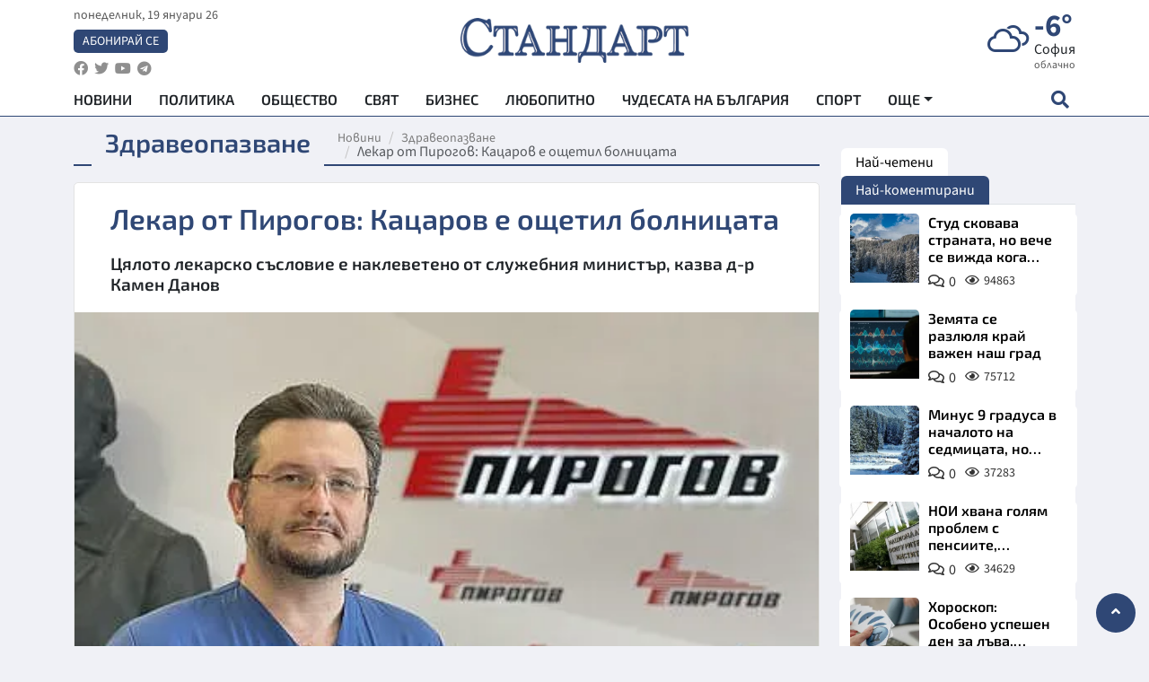

--- FILE ---
content_type: text/html; charset=utf-8
request_url: https://www.standartnews.com/balgariya-zdraveopazvane/lekar-ot-pirogov-katsarov-e-oshchetil-bolnitsata-466961.html
body_size: 16379
content:
<!DOCTYPE html>
<html xmlns="https://www.w3.org/1999/xhtml" xml:lang="bg" lang="bg"
      prefix="og: https://ogp.me/ns# fb: https://ogp.me/ns/fb# article: https://ogp.me/ns/article#">
<head prefix="og: https://ogp.me/ns# fb: https://ogp.me/ns/fb#  article: https://ogp.me/ns/article#">

    <meta charset="utf-8" />
<meta http-equiv="Content-Type" content="text/html; charset=utf-8" />
<meta http-equiv="Content-Language" content="bg" />
<meta http-equiv="X-UA-Compatible" content="IE=edge">
<meta name="language" content="bulgarian" />
<meta name="country" content="Bulgaria"/>
<meta name="classification" content="Новини"/>
<meta name="owner" content="StandartNews.com - Последни новини от България и света"/>
<meta name="copyright" content="Copyright (c) by StandartNews.com - Последни новини от България и света"/>
<meta name="viewport" content="width=device-width, initial-scale=1.0">
<meta name="robots" content="index, follow, max-snippet:-1, max-image-preview:large, max-video-preview:-1" />
<meta name="googlebot" content="index, follow, max-snippet:-1, max-image-preview:large, max-video-preview:-1" />
<meta name="bingbot" content="index, follow, max-snippet:-1, max-image-preview:large, max-video-preview:-1" />
<meta name="revisit-after" content="1 hours" />
<title>Лекар от Пирогов:  Кацаров е ощетил болницата - Здравеопазване — Новини Стандарт</title>
<meta name="title" content="Лекар от Пирогов:  Кацаров е ощетил болницата - Здравеопазване — Новини Стандарт" />
<meta name="description" content="Цялото лекарско съсловие е наклеветено от служебния министър, казва д-р Камен Данов" />
<meta name="keywords" content="Лекар, Пирогов, Министър Кацаров, Ощетил Болница" />
<meta name="news_keywords" content="Лекар, Пирогов, Министър Кацаров, Ощетил Болница" />
<meta name="author" content="Агенция Стандарт">
<meta name="rating" content="general">
<meta name="DC.Publisher" content="https://www.standartnews.com"/>
<meta name="DC.Language" content="bg"/>
<meta name="Location" content="global"/>
<meta name="geo.region" content="BG" />


<meta name="audience" content="General"/>
<meta name="distribution" content="global">
<meta name="allow-search" content="yes"/>
<meta name="msnbot" content="robots-terms"/>
<meta name="mssmarttagspreventparsing" content="true"/>
<meta property="og:locale" content="bg_BG" />
<meta property="og:type" content="article" />
<meta property="og:title" content="Лекар от Пирогов:  Кацаров е ощетил болницата - Здравеопазване — Новини Стандарт" />
<meta property="twitter:title" content="Лекар от Пирогов:  Кацаров е ощетил болницата - Здравеопазване — Новини Стандарт"/>
<meta name="twitter:card" content="summary_large_image" />
<meta name="twitter:site" content="StandartNews.com" />
<meta name="identifier-URL" content="https://www.standartnews.com" />

<meta property="og:description" content="Цялото лекарско съсловие е наклеветено от служебния министър, казва д-р Камен Данов" />
<meta property="og:url" content="https://www.standartnews.com/balgariya-zdraveopazvane/lekar-ot-pirogov-katsarov-e-oshchetil-bolnitsata-466961.html" />
<meta property="og:site_name" content="StandartNews.com" />
<meta property="fb:pages" content="173798699346835" />

<meta property="article:publisher" content="Екрит Медиа ООД" />

<meta property="article:author" content="Агенция Стандарт" />
<meta name="thumbnail" content="https://cdn.standartnews.com/media/124825/conversions/lekar-ot-pirogov-kacarov-e-oshhetil-bolnicata-og.jpg" />
<meta property="og:image" content="https://cdn.standartnews.com/media/124825/conversions/lekar-ot-pirogov-kacarov-e-oshhetil-bolnicata-og.jpg" />
<meta property="og:image:alt" content="Лекар от Пирогов:  Кацаров е ощетил болницата - Здравеопазване — Новини Стандарт" />
<meta property="og:image:width" content="1200" />
<meta property="og:image:height" content="630" />
<meta name="csrf-token" content="qDoxQ6LTlBEwuu67H7yw5fEKvR5nZpepvwtSpBUN">


<link rel="canonical" href="https://www.standartnews.com/balgariya-zdraveopazvane/lekar-ot-pirogov-katsarov-e-oshchetil-bolnitsata-466961.html" />
<link rel="alternate" hreflang="bg-BG" href="https://www.standartnews.com/balgariya-zdraveopazvane/lekar-ot-pirogov-katsarov-e-oshchetil-bolnitsata-466961.html">

<meta property="article:tag" content="Лекар" />
<meta property="article:tag" content="Пирогов" />
<meta property="article:tag" content="Министър Кацаров" />
<meta property="article:tag" content="Ощетил Болница" />


<link rel="preconnect" href="//www.google-analytics.com">
<link rel="preconnect" href="https://fonts.gstatic.com">
<link rel="preconnect" href="//securepubads.g.doubleclick.net" crossorigin />
<link rel="dns-prefetch" href="//www.googletagmanager.com" />
<link rel="dns-prefetch" href="//pagead2.googlesyndication.com" />
<link rel="preconnect" href="//tpc.googlesyndication.com" crossorigin />
<link rel="dns-prefetch" href="//onesignal.com" />
<link rel="dns-prefetch" href="//cdn.onesignal.com" />
<link rel="dns-prefetch" href="//connect.facebook.net" />
<link rel="dns-prefetch" href="//gabg.hit.gemius.pl" />
<link rel="dns-prefetch" href="//alt.adocean.pl" />

<link rel="dns-prefetch" href="//www.facebook.com">


<script src="https://cdn.onesignal.com/sdks/web/v16/OneSignalSDK.page.js" defer></script>
<script>
    window.OneSignalDeferred = window.OneSignalDeferred || [];
    OneSignalDeferred.push(async function(OneSignal) {
        await OneSignal.init({
            appId: "f55c7f27-9611-466b-80da-1fb263e77cac",
        });
    });
</script>

<script async src="https://pagead2.googlesyndication.com/pagead/js/adsbygoogle.js?client=ca-pub-6729132906796153"  crossorigin="anonymous"></script>
 
<meta name="facebook-domain-verification" content="l17rgpna63sjtkbhdkku0a1m6k8f0w" />

<!-- Google Tag Manager -->
<script>(function(w,d,s,l,i){w[l]=w[l]||[];w[l].push({'gtm.start':
new Date().getTime(),event:'gtm.js'});var f=d.getElementsByTagName(s)[0],
j=d.createElement(s),dl=l!='dataLayer'?'&l='+l:'';j.async=true;j.src=
'https://www.googletagmanager.com/gtm.js?id='+i+dl;f.parentNode.insertBefore(j,f);
})(window,document,'script','dataLayer','GTM-T77QSFV5');</script>
<!-- End Google Tag Manager -->

<script async src="https://securepubads.g.doubleclick.net/tag/js/gpt.js"></script>

<!-- GPT v4 -->
<script>
  window.googletag = window.googletag || {cmd: []};
  googletag.cmd.push(function() {
    const mapping = googletag.sizeMapping()
      .addSize([1024, 0], [[970, 90],[970, 250],[750, 300],[750, 100],[750, 200],[600, 250],[600, 300],[528, 300],[300, 120]])
      .addSize([0, 0], [[300, 250],[300, 600],[336, 600],[300, 120]])
      .build();
    // h01-top
    googletag.defineSlot('/5677910/h01', [[970, 90], [728, 90], [300, 250], [970, 250]], 'div-gpt-ad-1762250055399-0').addService(googletag.pubads());
    // h02-c
    googletag.defineSlot('/5677910/h02-c', [[300, 250], [728, 90], 'fluid', [300, 600], [970, 90], [970, 250]], 'div-gpt-ad-1757747746776-0').addService(googletag.pubads());
    // h03m
    googletag.defineSlot('/5677910/h03m', [[300, 250], [336, 280], 'fluid', [300, 100]], 'div-gpt-ad-1757747917389-0').addService(googletag.pubads());
    // h04-right
    googletag.defineSlot('/5677910/h04r', [[300, 100], [300, 250], [300, 300], [300, 600]], 'div-gpt-ad-1757950575263-0').addService(googletag.pubads());
    // h05-left
    googletag.defineSlot('/5677910/h05-l', [[300, 250], [336, 280], [600, 250], [600, 300], [750, 200], [300, 600], [750, 300], 'fluid', [528, 300], [336, 600], [750, 100]], 'div-gpt-ad-1758001641328-0').addService(googletag.pubads());
    // h06-sidebar
    googletag.defineSlot('/5677910/h06-l', [[300, 250], [300, 600]], 'div-gpt-ad-1758013781534-0').addService(googletag.pubads());
    // h07-left
    googletag.defineSlot('/5677910/h07-l', [[600, 250], [750, 100], 'fluid', [336, 600], [300, 600], [336, 280], [300, 250], [750, 200], [750, 300]], 'div-gpt-ad-1758020847632-0').addService(googletag.pubads());
    // h08-sidebar
    googletag.defineSlot('/5677910/h08-r', [[300, 250], [300, 600]], 'div-gpt-ad-1758179692938-0').addService(googletag.pubads());
    // h09-sidebar
    googletag.defineSlot('/5677910/h09-r', [[300, 250], [300, 600]], 'div-gpt-ad-1758185132347-0').addService(googletag.pubads());
    // i02-sb
    googletag.defineSlot('/5677910/gam-i02-sb', [[300, 250], [300, 600]], 'div-gpt-ad-1756995482170-0').defineSizeMapping(mapping).addService(googletag.pubads());
    // gam-i3-ia-m
    googletag.defineSlot('/5677910/gam-i3-ia-m', [[600, 250], [336, 600], [600, 300], [750, 100], [750, 300], [300, 600], [300, 250], [528, 300], [750, 200]], 'div-gpt-ad-1767714341978-0').defineSizeMapping(mapping).addService(googletag.pubads());
    // gam-i3-2-ia
    googletag.defineSlot('/5677910/gam-i3-2-ia', [[300, 600], [600, 250], [300, 250], [750, 200], [336, 280]], 'div-gpt-ad-1767713899905-0').defineSizeMapping(mapping).addService(googletag.pubads());
    // gam-i4-ua-m
    googletag.defineSlot('/5677910/gam-i4-ua-m', [[750, 100], [300, 250], [600, 300], [750, 200], [300, 600], [600, 250], [528, 300], [750, 300], [336, 600]], 'div-gpt-ad-1757141963961-0').defineSizeMapping(mapping).addService(googletag.pubads());
    // i07-l
    googletag.defineSlot('/5677910/i07-l', [[300, 250], 'fluid', [528, 300], [336, 280], [336, 600], [600, 300], [750, 200], [750, 100], [300, 600], [600, 250], [750, 300]], 'div-gpt-ad-1757319745812-0').defineSizeMapping(mapping).addService(googletag.pubads());
    googletag.pubads().enableSingleRequest();
    googletag.pubads().collapseEmptyDivs();
    googletag.enableServices();
  });
</script>



    <meta name="atdlayout" content="article">

    <script type="application/ld+json">
        {
            "@context":"https://schema.org",
    "@type":"Organization",
    "name":"Стандарт Нюз",
    "logo": {
        "@type": "ImageObject",
        "url": "https:\/\/www.standartnews.com\/build\/assets\/logo-BWKZEvMh.png"    },
    "email": "agency@standartnews.com",
    "description": "Информационна агенция Стандарт Нюз и вестник Стандарт | Новини, анализи, коментари, интервюта | Актуални вести от България и Света",
    "telephone": "+359879807727",
 		"url" : "https://www.standartnews.com",
   	"sameAs" : [
   		"https://news.google.com/publications/CAAqBwgKMM7DoAwwr-uwBA?ceid=BG:bg&oc=3",
  		"https://www.facebook.com/standartnews",
  		"https://twitter.com/StandartNewsBG",
  		"https://www.youtube.com/@Standart-News",
  		"https://t.me/StandartNewsBg"
  	]
}
    </script>

    <script type="application/ld+json">
        {
            "@context": "https://schema.org",
	"@type": "hentry",
	"entry-title": "Лекар от Пирогов:  Кацаров е ощетил болницата",
	"published": "2021-07-20T08:32:02+03:00",
	"updated": "2021-07-20T08:32:02+03:00"
}
    </script>


    <script type='application/ld+json'>
        {
          "@context": "https://schema.org",
  "@type": "NewsArticle",
  "mainEntityOfPage": {
    "@type": "WebPage",
    "@id": "https:\/\/www.standartnews.com\/balgariya-zdraveopazvane\/lekar-ot-pirogov-katsarov-e-oshchetil-bolnitsata-466961.html"  },
  "isAccessibleForFree": true,
  "dateCreated": "2021-07-20T08:32:02+03:00",
  "datePublished": "2021-07-20T08:32:02+03:00",
  "dateModified": "2021-07-20T08:32:02+03:00",
  "inLanguage" : "bg-BG",
  "copyrightYear" : "2026",
  "keywords" : "\u041b\u0435\u043a\u0430\u0440, \u041f\u0438\u0440\u043e\u0433\u043e\u0432, \u041c\u0438\u043d\u0438\u0441\u0442\u044a\u0440 \u041a\u0430\u0446\u0430\u0440\u043e\u0432, \u041e\u0449\u0435\u0442\u0438\u043b \u0411\u043e\u043b\u043d\u0438\u0446\u0430",
  "url": "https:\/\/www.standartnews.com\/balgariya-zdraveopazvane\/lekar-ot-pirogov-katsarov-e-oshchetil-bolnitsata-466961.html",
  "headline": "Лекар от Пирогов:  Кацаров е ощетил болницата",
  "description": "Цялото лекарско съсловие е наклеветено от служебния министър, казва д-р Камен Данов",
  "thumbnailUrl": "https:\/\/cdn.standartnews.com\/media\/124825\/conversions\/lekar-ot-pirogov-kacarov-e-oshhetil-bolnicata-og.jpg",
  "name": "Лекар от Пирогов:  Кацаров е ощетил болницата",
  "articleBody": "Цялото лекарско съсловие на \"Пирогов\" беше наклеветено от служебния здравен министър д-р Стойчо Кацаров. Недопустимо е. Това заяви пред БНТ д-р Камен Данов, началник на отделението по гастроентерология в болничното заведение. Според него нарочно е измислено, че в болницата фиктивно са лекувани пациенти и са се източвали над 1 млн. лв. \"Тези 1,3 млн. лева са пари, които са взели колегите ми за допълнителен труд, когато работеха денонощно и не се прибираха при семействата си. Д-р Стойчо Кацаров и НЗОК искат сега все едно лекарите да върнат средствата, които са получили за тежкия извънреден труд\", категоричен е медикът. \"От уж стотиците - 800-600-400 фалшиви хоспитализации, се оказа, че има 6 проверки на НЗОК, от които една е на Кацаров. При него стана ясно, че не е искал да преспи в Пирогов\", каза още той. \"Болницата няма нужда от фалшиви хоспитализации, виждали сте какво става в коридорите. Нямаме и финансова облага от това\", разкри д-р Данов. \"Министър Кацаров е ощетил Пирогов - болницата не е взела нито лев за него\", категоричен бе медикът от болничното заведение. Лекарят от \"Пирогов\" поиска оставката на Стойчо Кацаров и шефа на Здравната каса проф. Петко Салчев. Д-р Данов заяви, че много от медиците в болничното заведение са обидени и има възможност за масово напускане на служители. \"Не сме убийци и крадци\". \"Министерството на здравеопазването можеше да отстрани по право д-р Асен Балтов с мотив, че примерно не е доволно от работата му. Д-р Стойчо Кацаров не може да се справя с поста, който заема и трябва да си подаде оставката\", каза лекарят. Той подозира, че уволнението на проф. Асен Балтов не е направено случайно по този начин, атакувайки цялата болница. Според него става въпрос за лични интереси и за преразпределение на пациенти към лечебни заведения, които са останали празни по време на пандемията.",
  "author": {
    "@type": "Person",
    "name": "Агенция Стандарт",
    "url": "https:\/\/www.standartnews.com\/avtor\/agenciya-standart",
    "sameAs": [
		"https://news.google.com/publications/CAAqBwgKMM7DoAwwr-uwBA?ceid=BG:bg&oc=3",
  		"https://www.facebook.com/standartnews",
  		"https://twitter.com/StandartNewsBG",
  		"https://www.youtube.com/@Standart-News",
  		"https://t.me/StandartNewsBg"
    ]
  },
  "articleSection": [
                                    "България",
			"Здравеопазване"                            ],
        "image": {
          "@type": "ImageObject",
          "url": "https:\/\/cdn.standartnews.com\/media\/124825\/conversions\/lekar-ot-pirogov-kacarov-e-oshhetil-bolnicata-og.jpg",
          "width": 1200,
          "height": 630
        },
        "wordCount" : 299,
  "publisher": {
    "@type": "NewsMediaOrganization",
    "name": "Екрит Медиа ООД",
    "url": "https://www.standartnews.com",
    "logo": {
      "@type": "ImageObject",
      "url": "https:\/\/www.standartnews.com\/build\/assets\/logo-BWKZEvMh.png"    },
    "sameAs": [
      "https://www.facebook.com/standartnews",
      "https://twitter.com/StandartNewsBG"
    ]
  }
}
    </script>

    <script type="application/ld+json">
        {
           "@context": "https://schema.org",
	   "@type": "BreadcrumbList",
	   "itemListElement": [
		  {
			 "@type": "ListItem",
			 "position": 1,
			 "item": {
 			"@id": "https:\/\/www.standartnews.com",
				"name": "Новини"
			 }
		  },
		  {
			 "@type": "ListItem",
			 "position": 2,
			 "item": {
 			"@id": "https:\/\/www.standartnews.com\/balgariya-zdraveopazvane.html",
				"name": "Здравеопазване"			 }
		  }
	   ]
	}
    </script>


    <meta property="article:section" content="Здравеопазване"/>
    <meta property="article:published_time" content="2021-07-20T08:32:02+03:00"/>
    <meta property="article:modified_time" content="2021-07-20T08:32:02+03:00"/>
    <meta property="og:updated_time" content="2021-07-20T08:32:02+03:00"/>
    <meta property="og:image:secure_url" content="https://cdn.standartnews.com/media/124825/conversions/lekar-ot-pirogov-kacarov-e-oshhetil-bolnicata-og.jpg"/>
    <meta name="copyright" content="©️ Екрит Медиа ООД"/>
    <meta name="twitter:card" content="summary_large_image"/>
    <meta name="twitter:description" content="Цялото лекарско съсловие е наклеветено от служебния министър, казва д-р Камен Данов"/>
    <meta name="twitter:title" content="Лекар от Пирогов:  Кацаров е ощетил болницата - Здравеопазване — Новини Стандарт"/>
    <meta name="twitter:site" content="StandartNews.com"/>
    <meta name="twitter:image" content="https://cdn.standartnews.com/media/124825/conversions/lekar-ot-pirogov-kacarov-e-oshhetil-bolnicata-og.jpg"/>
    <meta name="twitter:image:alt" content="https://cdn.standartnews.com/media/124825/conversions/lekar-ot-pirogov-kacarov-e-oshhetil-bolnicata-og.jpg">
    <meta name="twitter:creator" content="@StandartNews.com"/>
    <meta name="contact" content="info@standartnews.com"/>

<link rel="icon" type="image/x-icon" href="https://www.standartnews.com/build/assets/favicon-BowyKsyV.ico">
<link rel="apple-touch-icon" sizes="57x57" href="https://www.standartnews.com/build/assets/apple-icon-57x57-DuwwO6yu.png">
<link rel="apple-touch-icon" sizes="60x60" href="https://www.standartnews.com/build/assets/apple-icon-60x60-DGuB3NRA.png">
<link rel="apple-touch-icon" sizes="72x72" href="https://www.standartnews.com/build/assets/apple-icon-72x72-CF8D2x95.png">
<link rel="apple-touch-icon" sizes="76x76" href="https://www.standartnews.com/build/assets/apple-icon-76x76-BZUsb_bb.png">
<link rel="apple-touch-icon" sizes="114x114" href="https://www.standartnews.com/build/assets/apple-icon-114x114-BuDGPFSc.png">
<link rel="apple-touch-icon" sizes="120x120" href="https://www.standartnews.com/build/assets/apple-icon-120x120-PcQmG1I7.png">
<link rel="apple-touch-icon" sizes="144x144" href="https://www.standartnews.com/build/assets/ms-icon-144x144-CEJ87v-O.png">
<link rel="apple-touch-icon" sizes="152x152" href="https://www.standartnews.com/build/assets/apple-icon-152x152-WRzrQ7XH.png">
<link rel="apple-touch-icon" sizes="180x180" href="https://www.standartnews.com/build/assets/apple-icon-180x180-CvFLIUzM.png">
<link rel="icon" type="image/png" sizes="32x32" href="https://www.standartnews.com/build/assets/favicon-32x32-C7msAGai.png">
<link rel="icon" type="image/png" sizes="16x16" href="https://www.standartnews.com/build/assets/favicon-16x16-Drifnk-4.png">
<meta name="msapplication-TileImage" content="https://www.standartnews.com/build/assets/ms-icon-144x144-CEJ87v-O.png">
<link rel="manifest" href="https://www.standartnews.com/build/assets/site-DImO3pJD.webmanifest">

<!--[if lt IE 9]>
<script>
document.createElement('header');
document.createElement('nav');
document.createElement('section');
document.createElement('article');
document.createElement('aside');
document.createElement('footer');
document.createElement('hgroup');
</script>
<![endif]-->


    <link rel="dns-prefetch" href="https://ads.standartnews.com">
    <link rel="preconnect" href="https://ads.standartnews.com" crossorigin/>

    <link rel="dns-prefetch" href="https://cdn.standartnews.com">
    <link rel="preconnect" href="https://cdn.standartnews.com" crossorigin>




    <link rel="preload" as="style" href="https://www.standartnews.com/build/assets/front-Dk8Eg5dK.css" /><link rel="preload" as="style" href="https://www.standartnews.com/build/assets/front-DkBSsmpK.css" /><link rel="modulepreload" as="script" href="https://www.standartnews.com/build/assets/front-C6RDu5z_.js" /><link rel="stylesheet" href="https://www.standartnews.com/build/assets/front-Dk8Eg5dK.css" data-navigate-track="reload" /><link rel="stylesheet" href="https://www.standartnews.com/build/assets/front-DkBSsmpK.css" data-navigate-track="reload" /><script type="module" src="https://www.standartnews.com/build/assets/front-C6RDu5z_.js" data-navigate-track="reload"></script>
    
</head>
<body>


<!-- Google Tag Manager (noscript) -->
<noscript>
    <iframe src="https://www.googletagmanager.com/ns.html?id=GTM-T77QSFV5"
            height="0" width="0" style="display:none;visibility:hidden"></iframe>
</noscript>
<!-- End Google Tag Manager (noscript) -->

<div class="sub-header">
        <center>
            <!-- Ad Server Javascript Tag - i00 -->
<script type='text/javascript'><!--//<![CDATA[
   var m3_u = (location.protocol=='https:'?'https://ads.standartnews.com/www/delivery/ajs.php':'http://ads.standartnews.com/www/delivery/ajs.php');
   var m3_r = Math.floor(Math.random()*99999999999);
   if (!document.MAX_used) document.MAX_used = ',';
   document.write ("<scr"+"ipt type='text/javascript' src='"+m3_u);
   document.write ("?zoneid=56&target=_blank");
   document.write ('&cb=' + m3_r);
   if (document.MAX_used != ',') document.write ("&exclude=" + document.MAX_used);
   document.write (document.charset ? '&charset='+document.charset : (document.characterSet ? '&charset='+document.characterSet : ''));
   document.write ("&loc=" + escape(window.location));
   if (document.referrer) document.write ("&referer=" + escape(document.referrer));
   if (document.context) document.write ("&context=" + escape(document.context));
   document.write ("'><\/scr"+"ipt>");
//]]>--></script><noscript><a href='https://ads.standartnews.com/www/delivery/ck.php?n=aaa93663&cb=INSERT_RANDOM_NUMBER_HERE' target='_blank'><img src='https://ads.standartnews.com/www/delivery/avw.php?zoneid=56&cb=INSERT_RANDOM_NUMBER_HERE&n=aaa93663' border='0' alt='' /></a></noscript>
        </center>
    </div>

<header id="header">
  <div class="container">
    <div class="header-top row">

      <div class="col-3 col-md-4">
        <div class="d-none d-md-flex h-100 justify-content-between flex-column align-items-start">
          <div class="date">понеделник, 19 януари 26</div>
          <div class="subscribe"><a href="https://abonament.standartnews.com/" target="_blank" title="Абонирай се за вестник Стандарт " >Абонирай се</a></div>
          <div class="social-links">
            <ul class="social-list">
                            <li><a href="https://www.facebook.com/standartnews"  title="Последвайте StandartNews в Facebook" target="_blank" ><i class="fab fa-facebook"></i></a></li>
              
                            <li><a href="https://twitter.com/StandartNewsBG"  title="Последвайте StandartNews в Instagram" target="_blank"><i class="fab fa-twitter"></i></a></li>
              
                            <li><a href="https://www.youtube.com/@Standart-News" title="Последвайте StandartNews в YouTube" target="_blank"><i class="fab fa-youtube"></i></a></li>
              
              
                            <li><a href="https://t.me/StandartNewsBg"  title="Последвайте StandartNews в Telegram" target="_blank"><i class="fab fa-telegram"></i></a></li>
              
            </ul>
          </div>
        </div>

        <div class="d-flex d-md-none h-100 align-items-center">
          <button aria-label="mobile navigation" class="d-block d-md-none burger-bnt swipe-menu-btn">
           <i class="fas fa-bars"></i>
          </button>
        </div>
      </div>

      <div class="col-6 col-md-4 text-center logo">
        <a href="https://www.standartnews.com" title="" >
          <img src="https://www.standartnews.com/build/assets/logo-BWKZEvMh.png" width="305" height="60" title="StandartNews.com" alt="Стандарт Нюз" />
        </a>
      </div>

      <div class="col-3 col-md-4">

        <div id="weather-header" class="d-none d-md-flex h-100 ">
                    <div>
            <div class=" weather  flex-column justify-content-center">
                <div class="d-flex mb-1 justify-content-center">
                    <i class="icon wi wi-cloudy"></i>
                    <div>
                      <div class="temp">-6°</div>
                      <div class="city">София</div>
                    </div>
                </div>
                <div class="condition-text">облачно</div>
            </div>
          </div>
                    <div>
            <div class=" weather  flex-column justify-content-center">
                <div class="d-flex mb-1 justify-content-center">
                    <i class="icon wi wi-cloudy"></i>
                    <div>
                      <div class="temp">-4°</div>
                      <div class="city">Пловдив</div>
                    </div>
                </div>
                <div class="condition-text">облачно</div>
            </div>
          </div>
                    <div>
            <div class=" weather  flex-column justify-content-center">
                <div class="d-flex mb-1 justify-content-center">
                    <i class="icon wi wi-cloudy"></i>
                    <div>
                      <div class="temp">-7°</div>
                      <div class="city">Варна</div>
                    </div>
                </div>
                <div class="condition-text">предимно облачно</div>
            </div>
          </div>
                    <div>
            <div class=" weather  flex-column justify-content-center">
                <div class="d-flex mb-1 justify-content-center">
                    <i class="icon wi wi-cloudy"></i>
                    <div>
                      <div class="temp">-6°</div>
                      <div class="city">Бургас</div>
                    </div>
                </div>
                <div class="condition-text">облачно</div>
            </div>
          </div>
                    <div>
            <div class=" weather  flex-column justify-content-center">
                <div class="d-flex mb-1 justify-content-center">
                    <i class="icon wi wi-cloudy"></i>
                    <div>
                      <div class="temp">-7°</div>
                      <div class="city">Русе</div>
                    </div>
                </div>
                <div class="condition-text">облачно</div>
            </div>
          </div>
                    <div>
            <div class=" weather  flex-column justify-content-center">
                <div class="d-flex mb-1 justify-content-center">
                    <i class="icon wi wi-day-sunny"></i>
                    <div>
                      <div class="temp">-7°</div>
                      <div class="city">Стара Загора</div>
                    </div>
                </div>
                <div class="condition-text">ясно небе</div>
            </div>
          </div>
                    <div>
            <div class=" weather  flex-column justify-content-center">
                <div class="d-flex mb-1 justify-content-center">
                    <i class="icon wi wi-cloudy"></i>
                    <div>
                      <div class="temp">-9°</div>
                      <div class="city">Плевен</div>
                    </div>
                </div>
                <div class="condition-text">облачно</div>
            </div>
          </div>
                    <div>
            <div class=" weather  flex-column justify-content-center">
                <div class="d-flex mb-1 justify-content-center">
                    <i class="icon wi wi-cloudy"></i>
                    <div>
                      <div class="temp">-8°</div>
                      <div class="city">Сливен</div>
                    </div>
                </div>
                <div class="condition-text">разкъсана облачност</div>
            </div>
          </div>
                    <div>
            <div class=" weather  flex-column justify-content-center">
                <div class="d-flex mb-1 justify-content-center">
                    <i class="icon wi wi-cloudy"></i>
                    <div>
                      <div class="temp">-8°</div>
                      <div class="city">Добрич</div>
                    </div>
                </div>
                <div class="condition-text">облачно</div>
            </div>
          </div>
                    <div>
            <div class=" weather  flex-column justify-content-center">
                <div class="d-flex mb-1 justify-content-center">
                    <i class="icon wi wi-cloudy"></i>
                    <div>
                      <div class="temp">-9°</div>
                      <div class="city">Шумен</div>
                    </div>
                </div>
                <div class="condition-text">облачно</div>
            </div>
          </div>
                    <div>
            <div class=" weather  flex-column justify-content-center">
                <div class="d-flex mb-1 justify-content-center">
                    <i class="icon wi wi-day-sunny"></i>
                    <div>
                      <div class="temp">-7°</div>
                      <div class="city">Перник</div>
                    </div>
                </div>
                <div class="condition-text">ясно небе</div>
            </div>
          </div>
                  </div>


        <div class="d-flex d-md-none search-btn h-100  justify-content-end">
          <button aria-label="open search form" class="d-block d-md-none">
           <i class="fas fa-search"></i>
           <i class="fas fa-times"></i>
          </button>

        </div>

      </div>

    </div>


    <div class="d-none d-md-flex ">
      <nav class="main-nav" itemscope="" itemtype="https://schema.org/SiteNavigationElement" >
        <div class="collapse navbar-collapse d-none d-md-block">
          <ul class="navbar-nav main-menu d-none d-md-block">
                                  <li class="nav-item nav-item-0  " itemprop="name">
              <a  class="nav-link   " href="/" target="" title="Новини" itemprop="url" >Новини</a>

              
              
                          </li>
                        <li class="nav-item nav-item-1  " itemprop="name">
              <a  class="nav-link   " href="/balgariya-politika.html" target="" title="Политика" itemprop="url" >Политика</a>

              
                          </li>
                        <li class="nav-item nav-item-2  " itemprop="name">
              <a  class="nav-link   " href="/balgariya-obshtestvo.html" target="" title="Общество" itemprop="url" >Общество</a>

              
                          </li>
                        <li class="nav-item nav-item-3  " itemprop="name">
              <a  class="nav-link   " href="/svyat.html" target="" title="Свят" itemprop="url" >Свят</a>

              
                          </li>
                        <li class="nav-item nav-item-4  " itemprop="name">
              <a  class="nav-link   " href="/biznes.html" target="" title="Бизнес" itemprop="url" >Бизнес</a>

              
                          </li>
                        <li class="nav-item nav-item-5  " itemprop="name">
              <a  class="nav-link   " href="/lifestyle-lyubopitno.html" target="" title="Любопитно" itemprop="url" >Любопитно</a>

              
                          </li>
                        <li class="nav-item nav-item-6  " itemprop="name">
              <a  class="nav-link   " href="/chudesata-na-balgariya.html" target="" title="Чудесата на България" itemprop="url" >Чудесата на България</a>

              
                          </li>
                        <li class="nav-item nav-item-7  " itemprop="name">
              <a  class="nav-link   " href="/sport.html" target="" title="Спорт" itemprop="url" >Спорт</a>

              
                          </li>
                        <li class="nav-item nav-item-8  " itemprop="name">
              <a  class="nav-link   " href="/podcast.html" target="" title="Подкаст" itemprop="url" >Подкаст</a>

              
                          </li>
                        <li class="nav-item nav-item-9  " itemprop="name">
              <a  class="nav-link   " href="/regionalni.html" target="" title="Регионални" itemprop="url" >Регионални</a>

              
                          </li>
                        <li class="nav-item nav-item-10  " itemprop="name">
              <a  class="nav-link   " href="/vestnik-standart.html" target="" title="Вестник Стандарт" itemprop="url" >Вестник Стандарт</a>

              
                          </li>
                        <li class="nav-item nav-item-11  " itemprop="name">
              <a  class="nav-link   " href="/mladezhka-akademiya-chudesata-na-balgariya.html" target="" title="Младежка академия &quot;Чудесата на България&quot;" itemprop="url" >Младежка академия &quot;Чудесата на България&quot;</a>

              
                          </li>
                        <li class="nav-item nav-item-12  " itemprop="name">
              <a  class="nav-link   " href="/zdrave.html" target="" title="Здраве" itemprop="url" >Здраве</a>

              
                          </li>
                        <li class="nav-item nav-item-13  " itemprop="name">
              <a  class="nav-link   " href="/balgariya-obrazovanie.html" target="" title="Образование" itemprop="url" >Образование</a>

              
                          </li>
                        <li class="nav-item nav-item-14  " itemprop="name">
              <a  class="nav-link   " href="/moyat-grad.html" target="" title="Моят град" itemprop="url" >Моят град</a>

              
                          </li>
                        <li class="nav-item nav-item-15  " itemprop="name">
              <a  class="nav-link   " href="/tekhnologii.html" target="" title="Технологии" itemprop="url" >Технологии</a>

              
                          </li>
                        <li class="nav-item nav-item-16  " itemprop="name">
              <a  class="nav-link   " href="/da-na-blgarskata-khrana.html" target="" title="ДА!На българската храна" itemprop="url" >ДА!На българската храна</a>

              
                          </li>
                        <li class="nav-item nav-item-17  " itemprop="name">
              <a  class="nav-link   " href="/da-na-blgarskata-ikonomika.html" target="" title="ДА! На българската икономика" itemprop="url" >ДА! На българската икономика</a>

              
                          </li>
                        <li class="nav-item nav-item-18  " itemprop="name">
              <a  class="nav-link   " href="/kultura.html" target="" title="Култура" itemprop="url" >Култура</a>

              
                          </li>
                        <li class="nav-item nav-item-19  " itemprop="name">
              <a  class="nav-link   " href="/balgariya-pravosudie.html" target="" title="Правосъдие" itemprop="url" >Правосъдие</a>

              
                          </li>
                        <li class="nav-item nav-item-20  " itemprop="name">
              <a  class="nav-link   " href="/balgariya-krimi.html" target="" title="Крими" itemprop="url" >Крими</a>

              
                          </li>
                        <li class="nav-item nav-item-21  " itemprop="name">
              <a  class="nav-link   " href="/kiberzashchitnitsi.html" target="" title="Киберзащитници" itemprop="url" >Киберзащитници</a>

              
                          </li>
                        <li class="nav-item nav-item-22  " itemprop="name">
              <a  class="nav-link   " href="/vyara.html" target="" title="Вяра" itemprop="url" >Вяра</a>

              
                          </li>
                        <li class="nav-item nav-item-23  " itemprop="name">
              <a  class="nav-link   " href="/malki-obyavi.html" target="" title="Обяви" itemprop="url" >Обяви</a>

              
                          </li>
                        <li class="nav-item nav-item-24  " itemprop="name">
              <a  class="nav-link   " href="/voynata-v-ukrayna.html" target="" title="Войната в Украйна" itemprop="url" >Войната в Украйна</a>

              
                          </li>
                                  <li class="nav-item more dropdown">
              <span class="nav-link dropdown-toggle">Още</span>
              <ul class="dropdown-menu"></ul>
            </li>
          </ul>
        </div>
      </nav>

      <div class="search-icon  search-btn">
        <button aria-label="open search form" class="h-100">
          <i class="fas fa-search"></i>
          <i class="fas fa-times"></i>
        </button>
      </div>
    </div>


  </div>

  <div id="mobile-nav" class="d-md-none">

    <div class="header">
      <a href="https://www.standartnews.com">
        <img src="https://www.standartnews.com/build/assets/logo-white-C2sOev6b.png" width="305" height="60" alt="Стандарт" title="Standart News" >
      </a>
    </div>

    <button aria-label="close search form" class="close-btn">
      <i class="fas fa-times"></i>
    </button>

    <ul class="navbar-nav mobile-menu">
                <li class="nav-item nav-item-0    "><a class="nav-link" href="/" target="" title="Начална страница">Новини</a>

        
      </li>
            <li class="nav-item nav-item-1    "><a class="nav-link" href="/balgariya-politika.html" target="" title="Политика">Политика</a>

        
      </li>
            <li class="nav-item nav-item-2    "><a class="nav-link" href="/balgariya-obshtestvo.html" target="" title="Общество">Общество</a>

        
      </li>
            <li class="nav-item nav-item-3    "><a class="nav-link" href="/podcast.html" target="" title="Подкаст">Подкаст</a>

        
      </li>
            <li class="nav-item nav-item-4    "><a class="nav-link" href="/biznes.html" target="" title="Бизнес">Бизнес</a>

        
      </li>
            <li class="nav-item nav-item-5    "><a class="nav-link" href="/svyat.html" target="" title="Свят">Свят</a>

        
      </li>
            <li class="nav-item nav-item-6    "><a class="nav-link" href="/lifestyle-lyubopitno.html" target="" title="Любопитно">Любопитно</a>

        
      </li>
            <li class="nav-item nav-item-7    "><a class="nav-link" href="/lifestyle.html" target="" title="Лайфстайл">Лайфстайл</a>

        
      </li>
            <li class="nav-item nav-item-8    "><a class="nav-link" href="/sport.html" target="" title="Спорт">Спорт</a>

        
      </li>
            <li class="nav-item nav-item-9    "><a class="nav-link" href="/regionalni.html" target="" title="Регионални">Регионални</a>

        
      </li>
            <li class="nav-item nav-item-10    "><a class="nav-link" href="/chudesata-na-balgariya.html" target="" title="Чудесата на България">Чудесата на България</a>

        
      </li>
            <li class="nav-item nav-item-11    "><a class="nav-link" href="/mladezhka-akademiya-chudesata-na-balgariya.html" target="" title="Младежка академия &quot;Чудесата на България&quot;">Младежка академия &quot;Чудесата на България&quot;</a>

        
      </li>
            <li class="nav-item nav-item-12    "><a class="nav-link" href="/vestnik-standart.html" target="" title="Вестник &quot;Стандарт&quot;">Вестник &quot;Стандарт&quot;</a>

        
      </li>
            <li class="nav-item nav-item-13    "><a class="nav-link" href="/zdrave.html" target="" title="Здраве">Здраве</a>

        
      </li>
            <li class="nav-item nav-item-14    "><a class="nav-link" href="/balgariya-obrazovanie.html" target="" title="Образование">Образование</a>

        
      </li>
            <li class="nav-item nav-item-15    "><a class="nav-link" href="/moyat-grad.html" target="" title="Моят град">Моят град</a>

        
      </li>
            <li class="nav-item nav-item-16    "><a class="nav-link" href="/da-na-blgarskata-khrana.html" target="" title="ДА! На българската храна">ДА! На българската храна</a>

        
      </li>
            <li class="nav-item nav-item-17    "><a class="nav-link" href="/da-na-blgarskata-ikonomika.html" target="" title="ДА! На българската икономика">ДА! На българската икономика</a>

        
      </li>
            <li class="nav-item nav-item-18    "><a class="nav-link" href="/kultura.html" target="" title="Култура">Култура</a>

        
      </li>
            <li class="nav-item nav-item-19    "><a class="nav-link" href="/tekhnologii.html" target="" title="Технологии">Технологии</a>

        
      </li>
            <li class="nav-item nav-item-20    "><a class="nav-link" href="/balgariya-pravosudie.html" target="" title="Правосъдие">Правосъдие</a>

        
      </li>
            <li class="nav-item nav-item-21    "><a class="nav-link" href="/balgariya-krimi.html" target="" title="Крими">Крими</a>

        
      </li>
            <li class="nav-item nav-item-22    "><a class="nav-link" href="/kiberzashchitnitsi.html" target="" title="Киберзащитници">Киберзащитници</a>

        
      </li>
            <li class="nav-item nav-item-23    "><a class="nav-link" href="/vyara.html" target="" title="Вяра">Вяра</a>

        
      </li>
            <li class="nav-item nav-item-24    "><a class="nav-link" href="/malki-obyavi.html" target="" title="Малки обяви">Малки обяви</a>

        
      </li>
          

    </ul>

    <div class="footer">
      <ul class="social-list">
                <li><a href="https://www.facebook.com/standartnews" title="Последвайте StandartNews в Facebook" target="_blank" ><i class="fab fa-facebook"></i></a></li>
        
                <li><a href="https://twitter.com/StandartNewsBG" title="Последвайте StandartNews в X" target="_blank"><i class="fab fa-twitter"></i></a></li>
        
                <li><a href="https://www.youtube.com/@Standart-News" title="Последвайте StandartNews в YouTube" target="_blank"><i class="fab fa-youtube"></i></a></li>
        
        
                <li><a href="https://t.me/StandartNewsBg" title="Последвайте StandartNews в Telegram" target="_blank"><i class="fab fa-telegram"></i></a></li>
              </ul>
    </div>
  </div>

  <div class="form-container" id="search-form">
    <form method="GET" action="https://www.standartnews.com/search" accept-charset="UTF-8">
    <div class="container">
      <div class="row">
        <div class="col-12 d-flex">

          <input placeholder="Търси..." name="q" type="text">

          <button aria-label="submit search form" class="search-submit-btn">
            <i class="fas fa-search"></i>
          </button>

          </form>
        </div>


      </div>
    </div>
  </div>


</header>

<main id="main">

    








    <section id="article-page">
        <div class="container">
            <div class="row">

                <div class="col-12 col-lg-8 col-xl-9 ">
                    <div class="row">
                        <div class="col-12">
                            <div class="header-section inside">

                                <a href="https://www.standartnews.com/balgariya-zdraveopazvane.html" class="section-title"
                                   title="Още от Здравеопазване">
                                    <span class="title">Здравеопазване</span></a>

                                <nav class="breadcrumb-nav" aria-label="Breadcrumb" role="navigation">
  <ol class="breadcrumb">
  		  		    	<li class="breadcrumb-item"><a href="https://www.standartnews.com" title="Новини">Новини</a></li>
	        	  		    	<li class="breadcrumb-item"><a href="https://www.standartnews.com/balgariya-zdraveopazvane.html" title="Здравеопазване">Здравеопазване</a></li>
	        	  	
						<li class="breadcrumb-item active" aria-current="page"><span>Лекар от Пирогов:  Кацаров е ощетил болницата</span></li> 
					      
  </ol>
</nav>  



                            </div>
                        </div>

                        <div class="col-12">

                            <article id="article" itemscope itemtype="https://schema.org/NewsArticle">
                                <h1 class="title" itemprop="headline name">Лекар от Пирогов:  Кацаров е ощетил болницата</h1>

                                                                    <h2 class="subtitle" itemprop="alternativeHeadline">Цялото лекарско съсловие е наклеветено от служебния министър, казва д-р Камен Данов</h2>
                                

                                

                                

                                
                                
                                
                                
                                
                                
                                
                                
                                
                                

                                
                                
                                
                                
                                
                                
                                

                                
                                
                                

                                
                                
                                
                                
                                
                                
                                

                                                                    <div class="post-thumbnail">
                                        <figure class="responsive" itemprop="image" itemscope itemtype="https://schema.org/ImageObject"><picture><source type="image/webp" media="(max-width: 200px)" srcset="https://cdn.standartnews.com/media/124825/responsive-images/lekar-ot-pirogov-kacarov-e-oshhetil-bolnicata___responsive_200_150.webp"><source type="image/webp" media="(max-width: 360px)" srcset="https://cdn.standartnews.com/media/124825/responsive-images/lekar-ot-pirogov-kacarov-e-oshhetil-bolnicata___responsive_360_270.webp"><source type="image/webp" media="(max-width: 450px)" srcset="https://cdn.standartnews.com/media/124825/responsive-images/lekar-ot-pirogov-kacarov-e-oshhetil-bolnicata___responsive_450_338.webp"><img alt="Лекар от Пирогов:  Кацаров е ощетил болницата" loading="eager" decoding="async" fetchpriority="high" src="https://cdn.standartnews.com/media/124825/responsive-images/lekar-ot-pirogov-kacarov-e-oshhetil-bolnicata___responsive_450_338.webp" sizes="100vw"><meta itemprop="contentUrl" content="https://cdn.standartnews.com/media/124825/responsive-images/lekar-ot-pirogov-kacarov-e-oshhetil-bolnicata___responsive_450_338.webp"></picture></figure>
                                    </div>
                                

                                <div class="post-meta">
                                    <div class="post-date">
                                        <i class="far fa-clock"></i> 20 юли 21 | 8:32
                                        <div class="d-none">
                                            <time itemprop="datePublished"
                                                  content="2021-07-20T08:32:02+03:00"
                                                  datetime="2021-07-20T08:32:02+03:00">20 юли 21 | 8:32</time>
                                            <meta itemprop="dateModified"
                                                  content="2021-07-20T08:32:02+03:00"/>
                                        </div>
                                    </div>

                                                                            <div>
                                            <button class="scrollToCommentsButton"
                                                    data-target="comment-form">
                                                <i class="far fa-comments"></i> 0 <span
                                                        class="d-none d-md-inline">коментара</span>
                                            </button>
                                        </div>
                                    
                                    <div>
                                        <i class="far fa-eye"></i> 4370

                                        <div class="d-none">
                                            <script>

                                                async function fetchData(url) {
                                                    try {
                                                        const response = await fetch(url);
                                                        if (!response.ok) {
                                                            throw new Error('Network response was not ok');
                                                        }
                                                        const data = await response.json();
                                                    } catch (error) {
                                                        console.error('There was a problem with the fetch operation:', error);
                                                    }
                                                }

                                                fetchData('https://www.standartnews.com/article/views?id=466961');
                                            </script>
                                        </div>


                                    </div>

                                                                            <div class="d-none d-md-block"><i
                                                    class="far fa-user-circle"></i> Агенция Стандарт
                                        </div>
                                    
                                </div>

                                <div class="post-content" itemprop="articleBody">
                                    <p>Цялото лекарско съсловие на "Пирогов" беше наклеветено от служебния здравен министър д-р Стойчо Кацаров. Недопустимо е.</p>

<p>Това заяви пред БНТ д-р Камен Данов, началник на отделението по гастроентерология в болничното заведение.</p><div class="ads text-center"><!-- Ad Server Javascript Tag - i03 in Article -->
<script type='text/javascript'><!--//<![CDATA[
   var m3_u = (location.protocol=='https:'?'https://ads.standartnews.com/www/delivery/ajs.php':'http://ads.standartnews.com/www/delivery/ajs.php');
   var m3_r = Math.floor(Math.random()*99999999999);
   if (!document.MAX_used) document.MAX_used = ',';
   document.write ("<scr"+"ipt type='text/javascript' src='"+m3_u);
   document.write ("?zoneid=41&target=_blank");
   document.write ('&cb=' + m3_r);
   if (document.MAX_used != ',') document.write ("&exclude=" + document.MAX_used);
   document.write (document.charset ? '&charset='+document.charset : (document.characterSet ? '&charset='+document.characterSet : ''));
   document.write ("&loc=" + escape(window.location));
   if (document.referrer) document.write ("&referer=" + escape(document.referrer));
   if (document.context) document.write ("&context=" + escape(document.context));
   document.write ("'><\/scr"+"ipt>");
//]]>--></script><noscript><a href='https://ads.standartnews.com/www/delivery/ck.php?n=aaa93663&cb=INSERT_RANDOM_NUMBER_HERE' target='_blank'><img src='https://ads.standartnews.com/www/delivery/avw.php?zoneid=41&cb=INSERT_RANDOM_NUMBER_HERE&n=aaa93663' border='0' alt='' /></a></noscript>
</div>

<p>Според него нарочно е измислено, че в болницата фиктивно са лекувани пациенти и са се източвали над 1 млн. лв.</p>

<p>"Тези 1,3 млн. лева са пари, които са взели колегите ми за допълнителен труд, когато работеха денонощно и не се прибираха при семействата си. Д-р Стойчо Кацаров и НЗОК искат сега все едно лекарите да върнат средствата, които са получили за тежкия извънреден труд", категоричен е медикът.</p>

<p>"От уж стотиците - 800-600-400 фалшиви хоспитализации, се оказа, че има 6 проверки на НЗОК, от които една е на Кацаров. При него стана ясно, че не е искал да преспи в Пирогов", каза още той.</p><div class="ads text-center"><!-- Ad Server Javascript Tag - i03-2 in Article 2 -->
<script type='text/javascript'><!--//<![CDATA[
   var m3_u = (location.protocol=='https:'?'https://ads.standartnews.com/www/delivery/ajs.php':'http://ads.standartnews.com/www/delivery/ajs.php');
   var m3_r = Math.floor(Math.random()*99999999999);
   if (!document.MAX_used) document.MAX_used = ',';
   document.write ("<scr"+"ipt type='text/javascript' src='"+m3_u);
   document.write ("?zoneid=71&target=_blank");
   document.write ('&cb=' + m3_r);
   if (document.MAX_used != ',') document.write ("&exclude=" + document.MAX_used);
   document.write (document.charset ? '&charset='+document.charset : (document.characterSet ? '&charset='+document.characterSet : ''));
   document.write ("&loc=" + escape(window.location));
   if (document.referrer) document.write ("&referer=" + escape(document.referrer));
   if (document.context) document.write ("&context=" + escape(document.context));
   document.write ("'><\/scr"+"ipt>");
//]]>--></script><noscript><a href='https://ads.standartnews.com/www/delivery/ck.php?n=aaa93663&cb=INSERT_RANDOM_NUMBER_HERE' target='_blank'><img src='https://ads.standartnews.com/www/delivery/avw.php?zoneid=71&cb=INSERT_RANDOM_NUMBER_HERE&n=aaa93663' border='0' alt='' /></a></noscript>
</div>

<p>"Болницата няма нужда от фалшиви хоспитализации, виждали сте какво става в коридорите. Нямаме и финансова облага от това", разкри д-р Данов.</p>

<p>"Министър Кацаров е ощетил Пирогов - болницата не е взела нито лев за него", категоричен бе медикът от болничното заведение.</p>

<p>Лекарят от "Пирогов" поиска оставката на Стойчо Кацаров и шефа на Здравната каса проф. Петко Салчев.</p>

<p>Д-р Данов заяви, че много от медиците в болничното заведение са обидени и има възможност за масово напускане на служители. "Не сме убийци и крадци".</p>

<p>"Министерството на здравеопазването можеше да отстрани по право д-р Асен Балтов с мотив, че примерно не е доволно от работата му. Д-р Стойчо Кацаров не може да се справя с поста, който заема и трябва да си подаде оставката", каза лекарят.</p>

<p>Той подозира, че уволнението на проф. Асен Балтов не е направено случайно по този начин, атакувайки цялата болница. Според него става въпрос за лични интереси и за преразпределение на пациенти към лечебни заведения, които са останали празни по време на пандемията.</p>

                                    <p>Последвайте ни в <a
                                                href="https://news.google.com/publications/CAAqBwgKMM7DoAwwr-uwBA?ceid=BG:bg&oc=3"
                                                rel="nofollow" target="_blank" title="Google News Showcase">Google News
                                            Showcase</a> за важните новини</p>

                                    <p>Вижте всички <a href="/" title="актуални новини">актуални новини</a> от
                                        Standartnews.com</p>

                                </div>

                                <div class="tags-container">
        <span><i class="fas fa-tags"></i> Тагове:</span>
        <ul class="tags-list">
                                                <li><a href="https://www.standartnews.com/tag/lekar">Лекар</a></li>
                                                                <li><a href="https://www.standartnews.com/tag/pirogov">Пирогов</a></li>
                                                                <li><a href="https://www.standartnews.com/tag/ministr-kacarov">Министър Кацаров</a></li>
                                                                <li><a href="https://www.standartnews.com/tag/oshetil-bolnica">Ощетил Болница</a></li>
                                    </ul>
    </div>


                                <div class="article-bottom row ">

                                                                            <div class="author-container mb-4 col-12 col-md-6">

                                            <a href="https://www.standartnews.com/avtor/agenciya-standart"
                                               title="Всички статии от Агенция Стандарт"
                                               class="author-avatar">
                                                <i class="far fa-user"></i>
                                            </a>

                                            <div class="author-text">
                                                <span>Автор</span>

                                                <a href="https://www.standartnews.com/avtor/agenciya-standart"
                                                   title="Всички статии от Агенция Стандарт">Агенция Стандарт</a>

                                            </div>
                                        </div>
                                    
                                    <div class="social-comment-container mb-4 col-12 col-md-6 d-flex flex-column">

                                        <div class="social-list">
                                            <span>Сподели: </span>
                                            <ul  class="">
	<!--li><button class="native-share-btn" href=""><i class="fas fa-share-alt"></i></button></li -->  
	<li><a href="javascript:window.open('https://www.facebook.com/sharer/sharer.php?u=https://www.standartnews.com/balgariya-zdraveopazvane/lekar-ot-pirogov-katsarov-e-oshchetil-bolnitsata-466961.html', '_blank', 'width=600,height=300');void(0);" title="Сподели във Facebook"  rel="nofollow" class="facebook-btn"><i class="fab fa-facebook-f"></i></a></li>
	<li><a class="twitter-btn" href="javascript:window.open('https://twitter.com/intent/tweet?text=https://www.standartnews.com/balgariya-zdraveopazvane/lekar-ot-pirogov-katsarov-e-oshchetil-bolnitsata-466961.html', '_blank', 'width=600,height=300');void(0);"  title="Сподел в Twitter" rel="nofollow"  ><i class="fab fa-twitter" target="_blank"  rel="noreferrer" ></i></a></li>
	<li><a class="viber-btn" href="viber://forward?text=https://www.standartnews.com/balgariya-zdraveopazvane/lekar-ot-pirogov-katsarov-e-oshchetil-bolnitsata-466961.html" rel="nofollow" title="Сподели във Viber"  ><i class="fab fa-viber"></i></a></li>
	<li><a class="telegram-btn" href="https://t.me/share/url?url=https://www.standartnews.com/balgariya-zdraveopazvane/lekar-ot-pirogov-katsarov-e-oshchetil-bolnitsata-466961.html&text=Лекар от Пирогов:  Кацаров е ощетил болницата" target="_blank"  rel="nofollow" title="Сподели в Telegram"><i class="fab fa-telegram-plane"></i></a></li>
	<li><a class="whatsapp-btn" href="whatsapp://send?text=https://www.standartnews.com/balgariya-zdraveopazvane/lekar-ot-pirogov-katsarov-e-oshchetil-bolnitsata-466961.html"  target="_blank" title="Сподел в WhatsApp" rel="nofollow"  ><i class="fab fa-whatsapp"></i></a></li>
</ul>                                        </div>


                                        
                                            <div class="comments-btns">
                                                <button class="btn go-comment scrollToCommentsButton "
                                                        data-target="comment-form"><i class="far fa-comment-dots"></i>
                                                    Коментирай
                                                </button>

                                                
                                            </div>

                                        
                                    </div>
                                </div>

                            </article>

                            <div class="ads-container">
                                <center>
                                    <!-- Ad Server Javascript Tag - i04 -->
<script type='text/javascript'><!--//<![CDATA[
   var m3_u = (location.protocol=='https:'?'https://ads.standartnews.com/www/delivery/ajs.php':'http://ads.standartnews.com/www/delivery/ajs.php');
   var m3_r = Math.floor(Math.random()*99999999999);
   if (!document.MAX_used) document.MAX_used = ',';
   document.write ("<scr"+"ipt type='text/javascript' src='"+m3_u);
   document.write ("?zoneid=15&target=_blank");
   document.write ('&cb=' + m3_r);
   if (document.MAX_used != ',') document.write ("&exclude=" + document.MAX_used);
   document.write (document.charset ? '&charset='+document.charset : (document.characterSet ? '&charset='+document.characterSet : ''));
   document.write ("&loc=" + escape(window.location));
   if (document.referrer) document.write ("&referer=" + escape(document.referrer));
   if (document.context) document.write ("&context=" + escape(document.context));
   document.write ("'><\/scr"+"ipt>");
//]]>--></script><noscript><a href='https://ads.standartnews.com/www/delivery/ck.php?n=aaa93663&cb=INSERT_RANDOM_NUMBER_HERE' target='_blank'><img src='https://ads.standartnews.com/www/delivery/avw.php?zoneid=15&cb=INSERT_RANDOM_NUMBER_HERE&n=aaa93663' border='0' alt='' /></a></noscript>
                                </center>
                            </div>

                            <!-- GeoZo -->




                            
                            <section class="section-box mb-4" id="more-from-section">
	<div class="row">
		<div class="col-12">
			<div class="header-section">
				<a href="https://www.standartnews.com/balgariya-zdraveopazvane.html" title="Виж още статии от Здравеопазване" class="section-title"><span class="title">Още от Здравеопазване</span></a>
			</div>
		</div>

		 
		<div class="col-12 col-sm-6 col-md-6 col-lg-6  col-xl-4 "> 
			<article class="article-box  style1 ">
        <div class="post-wrapper">

            <div class="post-thumbnail">
                <a href="https://www.standartnews.com/balgariya-zdraveopazvane/senzacionna-zaplata-za-medicinskite-sestri-612713.html"
                   title="Сензационна заплата за медицинските сестри!" title="Сензационна заплата за медицинските сестри!" class="img-ratio43 ">
                    
                    
                    
                    
                    
                    

                    

                    

                    
                    
                    
                                            <figure class="responsive" itemprop="image" itemscope itemtype="https://schema.org/ImageObject"><picture><source type="image/webp" media="(max-width: 992px)" srcset="https://cdn.standartnews.com/media/413155/responsive-images/medicinska-sestra-izxvierli-biebrek-po-greska___responsive_480_320.webp"><source type="image/webp" media="(max-width: 1400px)" srcset="https://cdn.standartnews.com/media/413155/responsive-images/medicinska-sestra-izxvierli-biebrek-po-greska___responsive_640_427.webp"><img alt="Сензационна заплата за медицинските сестри!" loading="lazy" decoding="async" fetchpriority="low" src="https://cdn.standartnews.com/media/413155/responsive-images/medicinska-sestra-izxvierli-biebrek-po-greska___responsive_640_427.webp" sizes="100vw"><meta itemprop="contentUrl" content="https://cdn.standartnews.com/media/413155/responsive-images/medicinska-sestra-izxvierli-biebrek-po-greska___responsive_640_427.webp"></picture></figure>
                                    </a>
            </div>

            <div class="post-content">

                <a href="https://www.standartnews.com/balgariya-zdraveopazvane/senzacionna-zaplata-za-medicinskite-sestri-612713.html"
                   title="Сензационна заплата за медицинските сестри!" title="Сензационна заплата за медицинските сестри!">
                    <h3 class
                    ="post-title">Сензационна заплата за медицинските сестри!</h3>
                </a>

                                    <div class="post-meta">
                                                                                    <div
                                    class="date">01 ноември | 14:41</div>
                                                    
                                                    <div class="comments"><a
                                    href="https://www.standartnews.com/balgariya-zdraveopazvane/senzacionna-zaplata-za-medicinskite-sestri-612713.html#comments"
                                    title="Сензационна заплата за медицинските сестри!">0
                                    <span>коментара</span></a>
                            </div>
                        
                                                    <div class="views"> 3581</div>
                        
                                            </div>
                
            </div>

            
        </div>
    </article>
 
		</div>

		 
		<div class="col-12 col-sm-6 col-md-6 col-lg-6  col-xl-4 "> 
			<article class="article-box  style1 ">
        <div class="post-wrapper">

            <div class="post-thumbnail">
                <a href="https://www.standartnews.com/balgariya-zdraveopazvane/blizo-800-pediatri-i-akusher-ginekolozi-shte-vaksinirat-sreshtu-choveshki-papiloma-virus-603865.html"
                   title="Близо 800 педиатри и акушер-гинеколози ще ваксинират срещу човешки папилома вирус" title="Близо 800 педиатри и акушер-гинеколози ще ваксинират срещу човешки папилома вирус" class="img-ratio43 ">
                    
                    
                    
                    
                    
                    

                    

                    

                    
                    
                    
                                            <figure class="responsive" itemprop="image" itemscope itemtype="https://schema.org/ImageObject"><picture><source type="image/webp" media="(max-width: 992px)" srcset="https://cdn.standartnews.com/media/72140/responsive-images/izvixa-se-opaski-za-novite-vaksini-sreshhu-kovid___responsive_300_168.webp"><source type="image/webp" media="(max-width: 1400px)" srcset="https://cdn.standartnews.com/media/72140/responsive-images/izvixa-se-opaski-za-novite-vaksini-sreshhu-kovid___responsive_300_168.webp"><img alt="Близо 800 педиатри и акушер-гинеколози ще ваксинират срещу човешки папилома вирус" loading="lazy" decoding="async" fetchpriority="low" src="https://cdn.standartnews.com/media/72140/responsive-images/izvixa-se-opaski-za-novite-vaksini-sreshhu-kovid___responsive_300_168.webp" sizes="100vw"><meta itemprop="contentUrl" content="https://cdn.standartnews.com/media/72140/responsive-images/izvixa-se-opaski-za-novite-vaksini-sreshhu-kovid___responsive_300_168.webp"></picture></figure>
                                    </a>
            </div>

            <div class="post-content">

                <a href="https://www.standartnews.com/balgariya-zdraveopazvane/blizo-800-pediatri-i-akusher-ginekolozi-shte-vaksinirat-sreshtu-choveshki-papiloma-virus-603865.html"
                   title="Близо 800 педиатри и акушер-гинеколози ще ваксинират срещу човешки папилома вирус" title="Близо 800 педиатри и акушер-гинеколози ще ваксинират срещу човешки папилома вирус">
                    <h3 class
                    ="post-title">Близо 800 педиатри и акушер-гинеколози ще ваксинират срещу човешки папилома вирус</h3>
                </a>

                                    <div class="post-meta">
                                                                                    <div
                                    class="date">01 август | 15:30</div>
                                                    
                                                    <div class="comments"><a
                                    href="https://www.standartnews.com/balgariya-zdraveopazvane/blizo-800-pediatri-i-akusher-ginekolozi-shte-vaksinirat-sreshtu-choveshki-papiloma-virus-603865.html#comments"
                                    title="Близо 800 педиатри и акушер-гинеколози ще ваксинират срещу човешки папилома вирус">0
                                    <span>коментара</span></a>
                            </div>
                        
                                                    <div class="views"> 922</div>
                        
                                            </div>
                
            </div>

            
        </div>
    </article>
 
		</div>

		 
		<div class="col-12 col-sm-6 col-md-6 col-lg-6  col-xl-4 "> 
			<article class="article-box  style1 ">
        <div class="post-wrapper">

            <div class="post-thumbnail">
                <a href="https://www.standartnews.com/balgariya-zdraveopazvane/nad-600-bebeta-proplakaha-s-pomoshttta-na-car-ot-nachaloto-na-godinata-603825.html"
                   title="Над 600 бебета проплакаха с помощтта на ЦАР от началото на годината" title="Над 600 бебета проплакаха с помощтта на ЦАР от началото на годината" class="img-ratio43 ">
                    
                    
                    
                    
                    
                    

                    

                    

                    
                    
                    
                                            <figure class="responsive" itemprop="image" itemscope itemtype="https://schema.org/ImageObject"><picture><source type="image/webp" media="(max-width: 992px)" srcset="https://cdn.standartnews.com/media/87674/responsive-images/krai-eto-vinovnika-za-smianata-na-bebetata___responsive_480_270.webp"><source type="image/webp" media="(max-width: 1400px)" srcset="https://cdn.standartnews.com/media/87674/responsive-images/krai-eto-vinovnika-za-smianata-na-bebetata___responsive_640_360.webp"><img alt="Над 600 бебета проплакаха с помощтта на ЦАР от началото на годината" loading="lazy" decoding="async" fetchpriority="low" src="https://cdn.standartnews.com/media/87674/responsive-images/krai-eto-vinovnika-za-smianata-na-bebetata___responsive_640_360.webp" sizes="100vw"><meta itemprop="contentUrl" content="https://cdn.standartnews.com/media/87674/responsive-images/krai-eto-vinovnika-za-smianata-na-bebetata___responsive_640_360.webp"></picture></figure>
                                    </a>
            </div>

            <div class="post-content">

                <a href="https://www.standartnews.com/balgariya-zdraveopazvane/nad-600-bebeta-proplakaha-s-pomoshttta-na-car-ot-nachaloto-na-godinata-603825.html"
                   title="Над 600 бебета проплакаха с помощтта на ЦАР от началото на годината" title="Над 600 бебета проплакаха с помощтта на ЦАР от началото на годината">
                    <h3 class
                    ="post-title">Над 600 бебета проплакаха с помощтта на ЦАР от началото на годината</h3>
                </a>

                                    <div class="post-meta">
                                                                                    <div
                                    class="date">01 август | 11:52</div>
                                                    
                                                    <div class="comments"><a
                                    href="https://www.standartnews.com/balgariya-zdraveopazvane/nad-600-bebeta-proplakaha-s-pomoshttta-na-car-ot-nachaloto-na-godinata-603825.html#comments"
                                    title="Над 600 бебета проплакаха с помощтта на ЦАР от началото на годината">0
                                    <span>коментара</span></a>
                            </div>
                        
                                                    <div class="views"> 756</div>
                        
                                            </div>
                
            </div>

            
        </div>
    </article>
 
		</div>

		 
		<div class="col-12 col-sm-6 col-md-6 col-lg-6  col-xl-4 "> 
			<article class="article-box  style1 ">
        <div class="post-wrapper">

            <div class="post-thumbnail">
                <a href="https://www.standartnews.com/balgariya-zdraveopazvane/s-test-shte-otkrivame-rakovo-zabolyavane-u-doma-603710.html"
                   title="С тест ще откриваме раково заболяване у дома" title="С тест ще откриваме раково заболяване у дома" class="img-ratio43 ">
                    
                    
                    
                    
                    
                    

                    

                    

                    
                    
                    
                                            <figure class="responsive" itemprop="image" itemscope itemtype="https://schema.org/ImageObject"><picture><source type="image/webp" media="(max-width: 992px)" srcset="https://cdn.standartnews.com/media/6675/responsive-images/original___responsive_480_270.webp"><source type="image/webp" media="(max-width: 1400px)" srcset="https://cdn.standartnews.com/media/6675/responsive-images/original___responsive_640_360.webp"><img alt="С тест ще откриваме раково заболяване у дома" loading="lazy" decoding="async" fetchpriority="low" src="https://cdn.standartnews.com/media/6675/responsive-images/original___responsive_640_360.webp" sizes="100vw"><meta itemprop="contentUrl" content="https://cdn.standartnews.com/media/6675/responsive-images/original___responsive_640_360.webp"></picture></figure>
                                    </a>
            </div>

            <div class="post-content">

                <a href="https://www.standartnews.com/balgariya-zdraveopazvane/s-test-shte-otkrivame-rakovo-zabolyavane-u-doma-603710.html"
                   title="С тест ще откриваме раково заболяване у дома" title="С тест ще откриваме раково заболяване у дома">
                    <h3 class
                    ="post-title">С тест ще откриваме раково заболяване у дома</h3>
                </a>

                                    <div class="post-meta">
                                                                                    <div
                                    class="date">31 юли | 11:15</div>
                                                    
                                                    <div class="comments"><a
                                    href="https://www.standartnews.com/balgariya-zdraveopazvane/s-test-shte-otkrivame-rakovo-zabolyavane-u-doma-603710.html#comments"
                                    title="С тест ще откриваме раково заболяване у дома">0
                                    <span>коментара</span></a>
                            </div>
                        
                                                    <div class="views"> 1028</div>
                        
                                            </div>
                
            </div>

            
        </div>
    </article>
 
		</div>

		 
		<div class="col-12 col-sm-6 col-md-6 col-lg-6  col-xl-4 "> 
			<article class="article-box  style1 ">
        <div class="post-wrapper">

            <div class="post-thumbnail">
                <a href="https://www.standartnews.com/balgariya-zdraveopazvane/novi-mesta-za-stazh-obyavyava-umbal-lozenec-603639.html"
                   title="Нови места за стаж обявява  УМБАЛ „Лозенец“" title="Нови места за стаж обявява  УМБАЛ „Лозенец“" class="img-ratio43 ">
                    
                    
                    
                    
                    
                    

                    

                    

                    
                    
                    
                                            <figure class="responsive" itemprop="image" itemscope itemtype="https://schema.org/ImageObject"><picture><source type="image/webp" media="(max-width: 992px)" srcset="https://cdn.standartnews.com/media/6741/responsive-images/original___responsive_480_330.webp"><source type="image/webp" media="(max-width: 1400px)" srcset="https://cdn.standartnews.com/media/6741/responsive-images/original___responsive_640_441.webp"><img alt="Нови места за стаж обявява  УМБАЛ „Лозенец“" loading="lazy" decoding="async" fetchpriority="low" src="https://cdn.standartnews.com/media/6741/responsive-images/original___responsive_640_441.webp" sizes="100vw"><meta itemprop="contentUrl" content="https://cdn.standartnews.com/media/6741/responsive-images/original___responsive_640_441.webp"></picture></figure>
                                    </a>
            </div>

            <div class="post-content">

                <a href="https://www.standartnews.com/balgariya-zdraveopazvane/novi-mesta-za-stazh-obyavyava-umbal-lozenec-603639.html"
                   title="Нови места за стаж обявява  УМБАЛ „Лозенец“" title="Нови места за стаж обявява  УМБАЛ „Лозенец“">
                    <h3 class
                    ="post-title">Нови места за стаж обявява  УМБАЛ „Лозенец“</h3>
                </a>

                                    <div class="post-meta">
                                                                                    <div
                                    class="date">30 юли | 15:13</div>
                                                    
                                                    <div class="comments"><a
                                    href="https://www.standartnews.com/balgariya-zdraveopazvane/novi-mesta-za-stazh-obyavyava-umbal-lozenec-603639.html#comments"
                                    title="Нови места за стаж обявява  УМБАЛ „Лозенец“">0
                                    <span>коментара</span></a>
                            </div>
                        
                                                    <div class="views"> 527</div>
                        
                                            </div>
                
            </div>

            
        </div>
    </article>
 
		</div>

		 
		<div class="col-12 col-sm-6 col-md-6 col-lg-6  col-xl-4 "> 
			<article class="article-box  style1 ">
        <div class="post-wrapper">

            <div class="post-thumbnail">
                <a href="https://www.standartnews.com/balgariya-zdraveopazvane/i-v-aptekite-cenite-shte-sa-v-levove-i-evro-ot-8-mi-avgust-603549.html"
                   title="И в аптеките цените ще са в левове и евро от 8-ми август" title="И в аптеките цените ще са в левове и евро от 8-ми август" class="img-ratio43 ">
                    
                    
                    
                    
                    
                    

                    

                    

                    
                    
                    
                                            <figure class="responsive" itemprop="image" itemscope itemtype="https://schema.org/ImageObject"><picture><source type="image/webp" media="(max-width: 992px)" srcset="https://cdn.standartnews.com/media/148490/responsive-images/nova-stoka-iurna-rusnacite-kiem-aptekite___responsive_480_270.webp"><source type="image/webp" media="(max-width: 1400px)" srcset="https://cdn.standartnews.com/media/148490/responsive-images/nova-stoka-iurna-rusnacite-kiem-aptekite___responsive_640_360.webp"><img alt="И в аптеките цените ще са в левове и евро от 8-ми август" loading="lazy" decoding="async" fetchpriority="low" src="https://cdn.standartnews.com/media/148490/responsive-images/nova-stoka-iurna-rusnacite-kiem-aptekite___responsive_640_360.webp" sizes="100vw"><meta itemprop="contentUrl" content="https://cdn.standartnews.com/media/148490/responsive-images/nova-stoka-iurna-rusnacite-kiem-aptekite___responsive_640_360.webp"></picture></figure>
                                    </a>
            </div>

            <div class="post-content">

                <a href="https://www.standartnews.com/balgariya-zdraveopazvane/i-v-aptekite-cenite-shte-sa-v-levove-i-evro-ot-8-mi-avgust-603549.html"
                   title="И в аптеките цените ще са в левове и евро от 8-ми август" title="И в аптеките цените ще са в левове и евро от 8-ми август">
                    <h3 class
                    ="post-title">И в аптеките цените ще са в левове и евро от 8-ми август</h3>
                </a>

                                    <div class="post-meta">
                                                                                    <div
                                    class="date">29 юли | 15:09</div>
                                                    
                                                    <div class="comments"><a
                                    href="https://www.standartnews.com/balgariya-zdraveopazvane/i-v-aptekite-cenite-shte-sa-v-levove-i-evro-ot-8-mi-avgust-603549.html#comments"
                                    title="И в аптеките цените ще са в левове и евро от 8-ми август">0
                                    <span>коментара</span></a>
                            </div>
                        
                                                    <div class="views"> 895</div>
                        
                                            </div>
                
            </div>

            
        </div>
    </article>
 
		</div>

		 
	</div>
	
</section>


                            <div class="ads-container">
                                <!-- Ad Server Javascript Tag - mgid -->
<script type='text/javascript'><!--//<![CDATA[
   var m3_u = (location.protocol=='https:'?'https://ads.standartnews.com/www/delivery/ajs.php':'http://ads.standartnews.com/www/delivery/ajs.php');
   var m3_r = Math.floor(Math.random()*99999999999);
   if (!document.MAX_used) document.MAX_used = ',';
   document.write ("<scr"+"ipt type='text/javascript' src='"+m3_u);
   document.write ("?zoneid=67&target=_blank");
   document.write ('&cb=' + m3_r);
   if (document.MAX_used != ',') document.write ("&exclude=" + document.MAX_used);
   document.write (document.charset ? '&charset='+document.charset : (document.characterSet ? '&charset='+document.characterSet : ''));
   document.write ("&loc=" + escape(window.location));
   if (document.referrer) document.write ("&referer=" + escape(document.referrer));
   if (document.context) document.write ("&context=" + escape(document.context));
   document.write ("'><\/scr"+"ipt>");
//]]>--></script><noscript><a href='https://ads.standartnews.com/www/delivery/ck.php?n=aaa93663&cb=INSERT_RANDOM_NUMBER_HERE' target='_blank'><img src='https://ads.standartnews.com/www/delivery/avw.php?zoneid=67&cb=INSERT_RANDOM_NUMBER_HERE&n=aaa93663' border='0' alt='' /></a></noscript>
                            </div>

                        </div>


                                                    <div class="col-12">

                                <section id="comment-form" class="section-box mb-4 ">

	<div class="header-section">  
		<span class="section-title">Коментирай</span>  
	</div>

<form method="POST" action="https://www.standartnews.com/comments/create" accept-charset="UTF-8"><input name="_token" type="hidden" value="qDoxQ6LTlBEwuu67H7yw5fEKvR5nZpepvwtSpBUN">
<div class="row">
	<div class="col-12 col-md-6 mb-3"> 
	 	<label for="username" class="form-label">Име <span class="text-danger"><strong>*</strong></span></label>
		<input class="form-control" required="required" id="username" name="username" type="text">
	</div>
	<div class="col-12 col-md-6 mb-3"> 
	 	<label for="email" class="form-label">Email </label>
		<input class="form-control" id="email" name="email" type="email">
	</div>
	<div class="col-12 mb-3">
		<label for="comment" class="form-label">Коментар <span class="text-danger"><strong>*</strong></span></label>
		<textarea class="form-control" required="required" id="comment" rows="6" name="comment" cols="50"></textarea>

		<input required="required" name="article_id" type="hidden" value="466961">
		<input name="replay_id" type="hidden">
	</div>

	<div class="col-12 "> 
		<input class="btn submit-btn" type="submit" value="Коментирай">
	</div>

</div>
</form> 
</section>
                                                            </div>
                        
                    </div>
                </div>

                <div class="col-12 col-lg-4 col-xl-3  ">

                    <div class="ads-container">
                        <center>
                            <!-- Ad Server Javascript Tag - i02 -->
<script type='text/javascript'><!--//<![CDATA[
   var m3_u = (location.protocol=='https:'?'https://ads.standartnews.com/www/delivery/ajs.php':'http://ads.standartnews.com/www/delivery/ajs.php');
   var m3_r = Math.floor(Math.random()*99999999999);
   if (!document.MAX_used) document.MAX_used = ',';
   document.write ("<scr"+"ipt type='text/javascript' src='"+m3_u);
   document.write ("?zoneid=13&target=_blank");
   document.write ('&cb=' + m3_r);
   if (document.MAX_used != ',') document.write ("&exclude=" + document.MAX_used);
   document.write (document.charset ? '&charset='+document.charset : (document.characterSet ? '&charset='+document.characterSet : ''));
   document.write ("&loc=" + escape(window.location));
   if (document.referrer) document.write ("&referer=" + escape(document.referrer));
   if (document.context) document.write ("&context=" + escape(document.context));
   document.write ("'><\/scr"+"ipt>");
//]]>--></script><noscript><a href='https://ads.standartnews.com/www/delivery/ck.php?n=aaa93663&cb=INSERT_RANDOM_NUMBER_HERE' target='_blank'><img src='https://ads.standartnews.com/www/delivery/avw.php?zoneid=13&cb=INSERT_RANDOM_NUMBER_HERE&n=aaa93663' border='0' alt='' /></a></noscript>
                        </center>
                    </div>

                    <section id="mostTabs">
  <ul class="nav nav-tabs"  role="tablist">
    <li class="nav-item" role="presentation">
      <button class="nav-link active" id="readed-tab" data-bs-toggle="tab" data-bs-target="#readed" type="button" role="tab" aria-controls="readed" aria-selected="true">Най-четени</button>
    </li>
    <li class="nav-item" role="presentation">
      <button class="nav-link" id="commented-tab" data-bs-toggle="tab" data-bs-target="#commented" type="button" role="tab" aria-controls="commented" aria-selected="false">Най-коментирани</button>
    </li>
   
  </ul>
  <div class="tab-content" id="myTabContent">
    <div class="tab-pane fade show active" id="readed" role="tabpanel" aria-labelledby="readed-tab">
      <div class="row">
       
          
        <article class="article-list ">
	<div class="post-wrapper">

		<div class="post-thumbnail ">
			<a href="https://www.standartnews.com/balgariya-obshtestvo/stud-skovava-stranata-no-veche-se-vizhda-koga-idva-zatoplyaneto-620925.html" title="Студ сковава страната, но вече се вижда кога идва затоплянето"  class="img-square" >
















                                    <figure class="responsive" itemprop="image" itemscope itemtype="https://schema.org/ImageObject"><picture><source type="image/webp" media="(max-width: 768px)" srcset="https://cdn.standartnews.com/media/465353/responsive-images/zima-v-planinata___responsive_480_304.webp"><source type="image/webp" media="(max-width: 992px)" srcset="https://cdn.standartnews.com/media/465353/responsive-images/zima-v-planinata___responsive_360_228.webp"><img alt="Студ сковава страната, но вече се вижда кога идва затоплянето" loading="lazy" decoding="async" fetchpriority="low" src="https://cdn.standartnews.com/media/465353/responsive-images/zima-v-planinata___responsive_360_228.webp" sizes="100vw"><meta itemprop="contentUrl" content="https://cdn.standartnews.com/media/465353/responsive-images/zima-v-planinata___responsive_360_228.webp"></picture></figure>
                			</a>
		</div>

		<div class="post-content">

			<a href="https://www.standartnews.com/balgariya-obshtestvo/stud-skovava-stranata-no-veche-se-vizhda-koga-idva-zatoplyaneto-620925.html" title="Студ сковава страната, но вече се вижда кога идва затоплянето" >
				<h3 class="post-title">
				Студ сковава страната, но вече се вижда кога идва затоплянето
				</h3>
			</a>

			
						<div class="post-meta">

				

				

							 	<div class="comments">
			 		<a href="https://www.standartnews.com/balgariya-obshtestvo/stud-skovava-stranata-no-veche-se-vizhda-koga-idva-zatoplyaneto-620925.html#comments" title="Коментари | Студ сковава страната, но вече се вижда кога идва затоплянето">0 <span>коментара</span></a>
				</div>
				
								<div class="views">94863</div>
				
			</div>
					</div>

	</div>
</article>
       
               
          
        <article class="article-list ">
	<div class="post-wrapper">

		<div class="post-thumbnail ">
			<a href="https://www.standartnews.com/balgariya-obshtestvo/zemyata-se-razlyulya-kray-vazhen-nash-grad-620971.html" title="Земята се разлюля край важен наш град"  class="img-square" >
















                                    <figure class="responsive" itemprop="image" itemscope itemtype="https://schema.org/ImageObject"><picture><source type="image/webp" media="(max-width: 768px)" srcset="https://cdn.standartnews.com/media/461398/responsive-images/zemetresenie-kompiutier___responsive_480_274.webp"><source type="image/webp" media="(max-width: 992px)" srcset="https://cdn.standartnews.com/media/461398/responsive-images/zemetresenie-kompiutier___responsive_360_206.webp"><img alt="Земята се разлюля край важен наш град" loading="lazy" decoding="async" fetchpriority="low" src="https://cdn.standartnews.com/media/461398/responsive-images/zemetresenie-kompiutier___responsive_360_206.webp" sizes="100vw"><meta itemprop="contentUrl" content="https://cdn.standartnews.com/media/461398/responsive-images/zemetresenie-kompiutier___responsive_360_206.webp"></picture></figure>
                			</a>
		</div>

		<div class="post-content">

			<a href="https://www.standartnews.com/balgariya-obshtestvo/zemyata-se-razlyulya-kray-vazhen-nash-grad-620971.html" title="Земята се разлюля край важен наш град" >
				<h3 class="post-title">
				Земята се разлюля край важен наш град
				</h3>
			</a>

			
						<div class="post-meta">

				

				

							 	<div class="comments">
			 		<a href="https://www.standartnews.com/balgariya-obshtestvo/zemyata-se-razlyulya-kray-vazhen-nash-grad-620971.html#comments" title="Коментари | Земята се разлюля край важен наш град">0 <span>коментара</span></a>
				</div>
				
								<div class="views">75712</div>
				
			</div>
					</div>

	</div>
</article>
       
               
          
        <article class="article-list ">
	<div class="post-wrapper">

		<div class="post-thumbnail ">
			<a href="https://www.standartnews.com/balgariya-obshtestvo/novo-ponizhenie-na-temperaturite-no-se-ochakva-obrat-do-dni-621000.html" title="Минус 9 градуса в началото на седмицата, но идва голяма промяна до дни"  class="img-square" >
















                                    <figure class="responsive" itemprop="image" itemscope itemtype="https://schema.org/ImageObject"><picture><source type="image/webp" media="(max-width: 768px)" srcset="https://cdn.standartnews.com/media/456211/responsive-images/zima___responsive_480_254.webp"><source type="image/webp" media="(max-width: 992px)" srcset="https://cdn.standartnews.com/media/456211/responsive-images/zima___responsive_360_190.webp"><img alt="Минус 9 градуса в началото на седмицата, но идва голяма промяна до дни" loading="lazy" decoding="async" fetchpriority="low" src="https://cdn.standartnews.com/media/456211/responsive-images/zima___responsive_360_190.webp" sizes="100vw"><meta itemprop="contentUrl" content="https://cdn.standartnews.com/media/456211/responsive-images/zima___responsive_360_190.webp"></picture></figure>
                			</a>
		</div>

		<div class="post-content">

			<a href="https://www.standartnews.com/balgariya-obshtestvo/novo-ponizhenie-na-temperaturite-no-se-ochakva-obrat-do-dni-621000.html" title="Минус 9 градуса в началото на седмицата, но идва голяма промяна до дни" >
				<h3 class="post-title">
				Минус 9 градуса в началото на седмицата, но идва голяма промяна до дни
				</h3>
			</a>

			
						<div class="post-meta">

				

				

							 	<div class="comments">
			 		<a href="https://www.standartnews.com/balgariya-obshtestvo/novo-ponizhenie-na-temperaturite-no-se-ochakva-obrat-do-dni-621000.html#comments" title="Коментари | Минус 9 градуса в началото на седмицата, но идва голяма промяна до дни">0 <span>коментара</span></a>
				</div>
				
								<div class="views">37283</div>
				
			</div>
					</div>

	</div>
</article>
       
               
          
        <article class="article-list ">
	<div class="post-wrapper">

		<div class="post-thumbnail ">
			<a href="https://www.standartnews.com/balgariya-obshtestvo/noi-hvana-golyam-problem-s-pensiite-promeni-stotici-621017.html" title="НОИ хвана голям проблем с пенсиите, промени стотици"  class="img-square" >
















                                    <figure class="responsive" itemprop="image" itemscope itemtype="https://schema.org/ImageObject"><picture><source type="image/webp" media="(max-width: 768px)" srcset="https://cdn.standartnews.com/media/465426/responsive-images/noi___responsive_480_315.webp"><source type="image/webp" media="(max-width: 992px)" srcset="https://cdn.standartnews.com/media/465426/responsive-images/noi___responsive_360_236.webp"><img alt="НОИ хвана голям проблем с пенсиите, промени стотици" loading="lazy" decoding="async" fetchpriority="low" src="https://cdn.standartnews.com/media/465426/responsive-images/noi___responsive_360_236.webp" sizes="100vw"><meta itemprop="contentUrl" content="https://cdn.standartnews.com/media/465426/responsive-images/noi___responsive_360_236.webp"></picture></figure>
                			</a>
		</div>

		<div class="post-content">

			<a href="https://www.standartnews.com/balgariya-obshtestvo/noi-hvana-golyam-problem-s-pensiite-promeni-stotici-621017.html" title="НОИ хвана голям проблем с пенсиите, промени стотици" >
				<h3 class="post-title">
				НОИ хвана голям проблем с пенсиите, промени стотици
				</h3>
			</a>

			
						<div class="post-meta">

				

				

							 	<div class="comments">
			 		<a href="https://www.standartnews.com/balgariya-obshtestvo/noi-hvana-golyam-problem-s-pensiite-promeni-stotici-621017.html#comments" title="Коментари | НОИ хвана голям проблем с пенсиите, промени стотици">0 <span>коментара</span></a>
				</div>
				
								<div class="views">34629</div>
				
			</div>
					</div>

	</div>
</article>
       
               
          
        <article class="article-list ">
	<div class="post-wrapper">

		<div class="post-thumbnail ">
			<a href="https://www.standartnews.com/lifestyle-lyubopitno/horoskop-osobeno-uspeshen-den-za-lava-telecat-deystva-barzo-620926.html" title="Хороскоп: Особено успешен ден за лъва, телецът действа бързо"  class="img-square" >
















                                    <figure class="responsive" itemprop="image" itemscope itemtype="https://schema.org/ImageObject"><picture><source type="image/webp" media="(max-width: 768px)" srcset="https://cdn.standartnews.com/media/457622/responsive-images/astrologiia___responsive_480_313.webp"><source type="image/webp" media="(max-width: 992px)" srcset="https://cdn.standartnews.com/media/457622/responsive-images/astrologiia___responsive_360_235.webp"><img alt="Хороскоп: Особено успешен ден за лъва, телецът действа бързо" loading="lazy" decoding="async" fetchpriority="low" src="https://cdn.standartnews.com/media/457622/responsive-images/astrologiia___responsive_360_235.webp" sizes="100vw"><meta itemprop="contentUrl" content="https://cdn.standartnews.com/media/457622/responsive-images/astrologiia___responsive_360_235.webp"></picture></figure>
                			</a>
		</div>

		<div class="post-content">

			<a href="https://www.standartnews.com/lifestyle-lyubopitno/horoskop-osobeno-uspeshen-den-za-lava-telecat-deystva-barzo-620926.html" title="Хороскоп: Особено успешен ден за лъва, телецът действа бързо" >
				<h3 class="post-title">
				Хороскоп: Особено успешен ден за лъва, телецът действа бързо
				</h3>
			</a>

			
						<div class="post-meta">

				

				

							 	<div class="comments">
			 		<a href="https://www.standartnews.com/lifestyle-lyubopitno/horoskop-osobeno-uspeshen-den-za-lava-telecat-deystva-barzo-620926.html#comments" title="Коментари | Хороскоп: Особено успешен ден за лъва, телецът действа бързо">0 <span>коментара</span></a>
				</div>
				
								<div class="views">24059</div>
				
			</div>
					</div>

	</div>
</article>
       
               </div>
    </div>
    <div class="tab-pane fade" id="commented" role="tabpanel" aria-labelledby="commented-tab">
      <div class="row">
              <div class="col-12 mb-3">
          <article class="article-list ">
	<div class="post-wrapper">

		<div class="post-thumbnail ">
			<a href="https://www.standartnews.com/balgariya-politika/5-znaka-che-radev-skacha-na-partiyniya-front-620900.html" title="5 знака, че Радев скача на партийния фронт"  class="img-square" >
















                                    <figure class="responsive" itemprop="image" itemscope itemtype="https://schema.org/ImageObject"><picture><source type="image/webp" media="(max-width: 768px)" srcset="https://cdn.standartnews.com/media/464778/responsive-images/rumen-radev___responsive_480_270.webp"><source type="image/webp" media="(max-width: 992px)" srcset="https://cdn.standartnews.com/media/464778/responsive-images/rumen-radev___responsive_360_203.webp"><img alt="5 знака, че Радев скача на партийния фронт" loading="lazy" decoding="async" fetchpriority="low" src="https://cdn.standartnews.com/media/464778/responsive-images/rumen-radev___responsive_360_203.webp" sizes="100vw"><meta itemprop="contentUrl" content="https://cdn.standartnews.com/media/464778/responsive-images/rumen-radev___responsive_360_203.webp"></picture></figure>
                			</a>
		</div>

		<div class="post-content">

			<a href="https://www.standartnews.com/balgariya-politika/5-znaka-che-radev-skacha-na-partiyniya-front-620900.html" title="5 знака, че Радев скача на партийния фронт" >
				<h3 class="post-title">
				5 знака, че Радев скача на партийния фронт
				</h3>
			</a>

			
						<div class="post-meta">

				

				

							 	<div class="comments">
			 		<a href="https://www.standartnews.com/balgariya-politika/5-znaka-che-radev-skacha-na-partiyniya-front-620900.html#comments" title="Коментари | 5 знака, че Радев скача на партийния фронт">3 <span>коментара</span></a>
				</div>
				
								<div class="views">8917</div>
				
			</div>
					</div>

	</div>
</article>
        </div>
                      <div class="col-12 mb-3">
          <article class="article-list ">
	<div class="post-wrapper">

		<div class="post-thumbnail ">
			<a href="https://www.standartnews.com/balgariya-obshtestvo/tazhna-vest-v-semeystvoto-na-sakskoburgotski-620865.html" title="Тъжна вест в семейството на Сакскобурготски"  class="img-square" >
















                                    <figure class="responsive" itemprop="image" itemscope itemtype="https://schema.org/ImageObject"><picture><source type="image/webp" media="(max-width: 768px)" srcset="https://cdn.standartnews.com/media/465298/responsive-images/sakskoburgotski___responsive_480_270.webp"><source type="image/webp" media="(max-width: 992px)" srcset="https://cdn.standartnews.com/media/465298/responsive-images/sakskoburgotski___responsive_360_203.webp"><img alt="Тъжна вест в семейството на Сакскобурготски" loading="lazy" decoding="async" fetchpriority="low" src="https://cdn.standartnews.com/media/465298/responsive-images/sakskoburgotski___responsive_360_203.webp" sizes="100vw"><meta itemprop="contentUrl" content="https://cdn.standartnews.com/media/465298/responsive-images/sakskoburgotski___responsive_360_203.webp"></picture></figure>
                			</a>
		</div>

		<div class="post-content">

			<a href="https://www.standartnews.com/balgariya-obshtestvo/tazhna-vest-v-semeystvoto-na-sakskoburgotski-620865.html" title="Тъжна вест в семейството на Сакскобурготски" >
				<h3 class="post-title">
				Тъжна вест в семейството на Сакскобурготски
				</h3>
			</a>

			
						<div class="post-meta">

				

				

							 	<div class="comments">
			 		<a href="https://www.standartnews.com/balgariya-obshtestvo/tazhna-vest-v-semeystvoto-na-sakskoburgotski-620865.html#comments" title="Коментари | Тъжна вест в семейството на Сакскобурготски">3 <span>коментара</span></a>
				</div>
				
								<div class="views">12909</div>
				
			</div>
					</div>

	</div>
</article>
        </div>
                      <div class="col-12 mb-3">
          <article class="article-list ">
	<div class="post-wrapper">

		<div class="post-thumbnail ">
			<a href="https://www.standartnews.com/svyat/neochakvana-novina-za-balgarite-v-uk-620863.html" title="Неочаквана новина за българите в UK"  class="img-square" >
















                                    <figure class="responsive" itemprop="image" itemscope itemtype="https://schema.org/ImageObject"><picture><source type="image/webp" media="(max-width: 768px)" srcset="https://cdn.standartnews.com/media/463825/responsive-images/london-velikobritaniia___responsive_480_269.webp"><source type="image/webp" media="(max-width: 992px)" srcset="https://cdn.standartnews.com/media/463825/responsive-images/london-velikobritaniia___responsive_360_202.webp"><img alt="Неочаквана новина за българите в UK" loading="lazy" decoding="async" fetchpriority="low" src="https://cdn.standartnews.com/media/463825/responsive-images/london-velikobritaniia___responsive_360_202.webp" sizes="100vw"><meta itemprop="contentUrl" content="https://cdn.standartnews.com/media/463825/responsive-images/london-velikobritaniia___responsive_360_202.webp"></picture></figure>
                			</a>
		</div>

		<div class="post-content">

			<a href="https://www.standartnews.com/svyat/neochakvana-novina-za-balgarite-v-uk-620863.html" title="Неочаквана новина за българите в UK" >
				<h3 class="post-title">
				Неочаквана новина за българите в UK
				</h3>
			</a>

			
						<div class="post-meta">

				

				

							 	<div class="comments">
			 		<a href="https://www.standartnews.com/svyat/neochakvana-novina-za-balgarite-v-uk-620863.html#comments" title="Коментари | Неочаквана новина за българите в UK">3 <span>коментара</span></a>
				</div>
				
								<div class="views">66934</div>
				
			</div>
					</div>

	</div>
</article>
        </div>
                      <div class="col-12 mb-3">
          <article class="article-list ">
	<div class="post-wrapper">

		<div class="post-thumbnail ">
			<a href="https://www.standartnews.com/balgariya-obshtestvo/gavra-s-cvetanka-rizova-skandal-v-mrezhata-620874.html" title="Гавра с Цветанка Ризова! Скандал в мрежата"  class="img-square" >
















                                    <figure class="responsive" itemprop="image" itemscope itemtype="https://schema.org/ImageObject"><picture><source type="image/webp" media="(max-width: 768px)" srcset="https://cdn.standartnews.com/media/464571/responsive-images/cvetanka-rizova___responsive_480_270.webp"><source type="image/webp" media="(max-width: 992px)" srcset="https://cdn.standartnews.com/media/464571/responsive-images/cvetanka-rizova___responsive_360_203.webp"><img alt="Гавра с Цветанка Ризова! Скандал в мрежата" loading="lazy" decoding="async" fetchpriority="low" src="https://cdn.standartnews.com/media/464571/responsive-images/cvetanka-rizova___responsive_360_203.webp" sizes="100vw"><meta itemprop="contentUrl" content="https://cdn.standartnews.com/media/464571/responsive-images/cvetanka-rizova___responsive_360_203.webp"></picture></figure>
                			</a>
		</div>

		<div class="post-content">

			<a href="https://www.standartnews.com/balgariya-obshtestvo/gavra-s-cvetanka-rizova-skandal-v-mrezhata-620874.html" title="Гавра с Цветанка Ризова! Скандал в мрежата" >
				<h3 class="post-title">
				Гавра с Цветанка Ризова! Скандал в мрежата
				</h3>
			</a>

			
						<div class="post-meta">

				

				

							 	<div class="comments">
			 		<a href="https://www.standartnews.com/balgariya-obshtestvo/gavra-s-cvetanka-rizova-skandal-v-mrezhata-620874.html#comments" title="Коментари | Гавра с Цветанка Ризова! Скандал в мрежата">2 <span>коментара</span></a>
				</div>
				
								<div class="views">5180</div>
				
			</div>
					</div>

	</div>
</article>
        </div>
                      <div class="col-12 mb-3">
          <article class="article-list ">
	<div class="post-wrapper">

		<div class="post-thumbnail ">
			<a href="https://www.standartnews.com/balgariya-obshtestvo/bivsh-ministar-tarsi-zlaten-sluzhitel-dava-ludi-pari-620849.html" title="Бивш министър търси златен служител. Дава луди пари"  class="img-square" >
















                                    <figure class="responsive" itemprop="image" itemscope itemtype="https://schema.org/ImageObject"><picture><source type="image/webp" media="(max-width: 768px)" srcset="https://cdn.standartnews.com/media/465282/responsive-images/nikolai-siebev___responsive_480_270.webp"><source type="image/webp" media="(max-width: 992px)" srcset="https://cdn.standartnews.com/media/465282/responsive-images/nikolai-siebev___responsive_360_203.webp"><img alt="Бивш министър търси златен служител. Дава луди пари" loading="lazy" decoding="async" fetchpriority="low" src="https://cdn.standartnews.com/media/465282/responsive-images/nikolai-siebev___responsive_360_203.webp" sizes="100vw"><meta itemprop="contentUrl" content="https://cdn.standartnews.com/media/465282/responsive-images/nikolai-siebev___responsive_360_203.webp"></picture></figure>
                			</a>
		</div>

		<div class="post-content">

			<a href="https://www.standartnews.com/balgariya-obshtestvo/bivsh-ministar-tarsi-zlaten-sluzhitel-dava-ludi-pari-620849.html" title="Бивш министър търси златен служител. Дава луди пари" >
				<h3 class="post-title">
				Бивш министър търси златен служител. Дава луди пари
				</h3>
			</a>

			
						<div class="post-meta">

				

				

							 	<div class="comments">
			 		<a href="https://www.standartnews.com/balgariya-obshtestvo/bivsh-ministar-tarsi-zlaten-sluzhitel-dava-ludi-pari-620849.html#comments" title="Коментари | Бивш министър търси златен служител. Дава луди пари">2 <span>коментара</span></a>
				</div>
				
								<div class="views">7046</div>
				
			</div>
					</div>

	</div>
</article>
        </div>
               </div>
    </div>
  </div>
</section>
                    <div class="ads-container">
                        <center>
                            <!-- Ad Server Javascript Tag - i05 -->
<script type='text/javascript'><!--//<![CDATA[
   var m3_u = (location.protocol=='https:'?'https://ads.standartnews.com/www/delivery/ajs.php':'http://ads.standartnews.com/www/delivery/ajs.php');
   var m3_r = Math.floor(Math.random()*99999999999);
   if (!document.MAX_used) document.MAX_used = ',';
   document.write ("<scr"+"ipt type='text/javascript' src='"+m3_u);
   document.write ("?zoneid=16&target=_blank");
   document.write ('&cb=' + m3_r);
   if (document.MAX_used != ',') document.write ("&exclude=" + document.MAX_used);
   document.write (document.charset ? '&charset='+document.charset : (document.characterSet ? '&charset='+document.characterSet : ''));
   document.write ("&loc=" + escape(window.location));
   if (document.referrer) document.write ("&referer=" + escape(document.referrer));
   if (document.context) document.write ("&context=" + escape(document.context));
   document.write ("'><\/scr"+"ipt>");
//]]>--></script><noscript><a href='https://ads.standartnews.com/www/delivery/ck.php?n=aaa93663&cb=INSERT_RANDOM_NUMBER_HERE' target='_blank'><img src='https://ads.standartnews.com/www/delivery/avw.php?zoneid=16&cb=INSERT_RANDOM_NUMBER_HERE&n=aaa93663' border='0' alt='' /></a></noscript>
                        </center>
                    </div>

                    <div class="ads-container">
                        <center>
                            <!-- Ad Server Javascript Tag - i06 -->
<script type='text/javascript'><!--//<![CDATA[
   var m3_u = (location.protocol=='https:'?'https://ads.standartnews.com/www/delivery/ajs.php':'http://ads.standartnews.com/www/delivery/ajs.php');
   var m3_r = Math.floor(Math.random()*99999999999);
   if (!document.MAX_used) document.MAX_used = ',';
   document.write ("<scr"+"ipt type='text/javascript' src='"+m3_u);
   document.write ("?zoneid=17&target=_blank");
   document.write ('&cb=' + m3_r);
   if (document.MAX_used != ',') document.write ("&exclude=" + document.MAX_used);
   document.write (document.charset ? '&charset='+document.charset : (document.characterSet ? '&charset='+document.characterSet : ''));
   document.write ("&loc=" + escape(window.location));
   if (document.referrer) document.write ("&referer=" + escape(document.referrer));
   if (document.context) document.write ("&context=" + escape(document.context));
   document.write ("'><\/scr"+"ipt>");
//]]>--></script><noscript><a href='https://ads.standartnews.com/www/delivery/ck.php?n=aaa93663&cb=INSERT_RANDOM_NUMBER_HERE' target='_blank'><img src='https://ads.standartnews.com/www/delivery/avw.php?zoneid=17&cb=INSERT_RANDOM_NUMBER_HERE&n=aaa93663' border='0' alt='' /></a></noscript>
                        </center>
                    </div>

                    
                    
                    
                    <div class="ads-container">
                        <center>
                            <!-- Ad Server Javascript Tag - i11 -->
<script type='text/javascript'><!--//<![CDATA[
   var m3_u = (location.protocol=='https:'?'https://ads.standartnews.com/www/delivery/ajs.php':'http://ads.standartnews.com/www/delivery/ajs.php');
   var m3_r = Math.floor(Math.random()*99999999999);
   if (!document.MAX_used) document.MAX_used = ',';
   document.write ("<scr"+"ipt type='text/javascript' src='"+m3_u);
   document.write ("?zoneid=74&target=_blank");
   document.write ('&cb=' + m3_r);
   if (document.MAX_used != ',') document.write ("&exclude=" + document.MAX_used);
   document.write (document.charset ? '&charset='+document.charset : (document.characterSet ? '&charset='+document.characterSet : ''));
   document.write ("&loc=" + escape(window.location));
   if (document.referrer) document.write ("&referer=" + escape(document.referrer));
   if (document.context) document.write ("&context=" + escape(document.context));
   document.write ("'><\/scr"+"ipt>");
//]]>--></script><noscript><a href='https://ads.standartnews.com/www/delivery/ck.php?n=aaa93663&cb=INSERT_RANDOM_NUMBER_HERE' target='_blank'><img src='https://ads.standartnews.com/www/delivery/avw.php?zoneid=74&cb=INSERT_RANDOM_NUMBER_HERE&n=aaa93663' border='0' alt='' /></a></noscript>
                        </center>
                    </div>

                </div>

                <div class="col-12">
                    <div class="ads-container">
                        <center>
                            <!-- Ad Server Javascript Tag - i07 -->
<script type='text/javascript'><!--//<![CDATA[
   var m3_u = (location.protocol=='https:'?'https://ads.standartnews.com/www/delivery/ajs.php':'http://ads.standartnews.com/www/delivery/ajs.php');
   var m3_r = Math.floor(Math.random()*99999999999);
   if (!document.MAX_used) document.MAX_used = ',';
   document.write ("<scr"+"ipt type='text/javascript' src='"+m3_u);
   document.write ("?zoneid=18&target=_blank");
   document.write ('&cb=' + m3_r);
   if (document.MAX_used != ',') document.write ("&exclude=" + document.MAX_used);
   document.write (document.charset ? '&charset='+document.charset : (document.characterSet ? '&charset='+document.characterSet : ''));
   document.write ("&loc=" + escape(window.location));
   if (document.referrer) document.write ("&referer=" + escape(document.referrer));
   if (document.context) document.write ("&context=" + escape(document.context));
   document.write ("'><\/scr"+"ipt>");
//]]>--></script><noscript><a href='https://ads.standartnews.com/www/delivery/ck.php?n=aaa93663&cb=INSERT_RANDOM_NUMBER_HERE' target='_blank'><img src='https://ads.standartnews.com/www/delivery/avw.php?zoneid=18&cb=INSERT_RANDOM_NUMBER_HERE&n=aaa93663' border='0' alt='' /></a></noscript>
                        </center>
                    </div>
                </div>
            </div>
        </div>
    </section>

</main>


<div class="top-up-btn">
    <div class="backto">
        <i class="fas fa-angle-up"></i>
    </div>
</div>



<footer id="footer">
	<div class="container">
		<div class="row">

			<div class="col-12 col-md-6 text-center text-md-start">
				<a href="/" title="Стандарт Нюс" class="logo" >
     <img src="https://www.standartnews.com/build/assets/logo-white-C2sOev6b.png" width="305" height="60" alt="StandartNews.com" title="Стандарт Нюз" />
				</a>
			</div>

			<div class="col-md-6">
				<div class="social-links h-100">
										<a href="https://www.facebook.com/standartnews" title="Последвай ни в Facebook" target="_blank" ><i class="fab fa-facebook-f"></i></a>
					
					
										<a href="https://www.youtube.com/@Standart-News" title="Последвай ни в YouTube" target="_blank"><i class="fab fa-youtube"></i></a>
					
										<a href="https://twitter.com/StandartNewsBG" title="Последвай ни в Тwitter" target="_blank"><i class="fab fa-twitter"></i></a>
					
										<a href="https://t.me/StandartNewsBg" title="Последвай ни в Telegram" target="_blank"><i class="fab fa-telegram-plane"></i></a>
					
				</div>
			</div>
		</div>

				<div class="row">
			<div class="col-12">
				<nav>
					<ul id="footer-nav" >
        										<li><a href="/" target="" title="Новини" >Новини</a></li>
												<li><a href="/balgariya-politika.html" target="" title="Политически новини" >Политика</a></li>
												<li><a href="/balgariya-politika.html" target="" title="Общество" >Общество</a></li>
												<li><a href="/podcast.html" target="" title="Подкаст" >Подкаст</a></li>
												<li><a href="/chudesata-na-balgariya.html" target="" title="Чудесата на България" >Чудесата на България</a></li>
												<li><a href="/lifestyle-lyubopitno.html" target="" title="Любопитно" >Любопитно</a></li>
												<li><a href="/biznes.html" target="" title="Бизнес" >Бизнес</a></li>
												<li><a href="/svyat.html" target="" title="Свят" >Свят</a></li>
												<li><a href="/sport.html" target="" title="Спорт" >Спорт</a></li>
											</ul>
				</nav>
			</div>
		</div>
		
		<div class="row copyrights">



			<div class="col-12  d-flex justify-content-center  ">

	           	<p>©  2026 | StandartNews.com © всички права запазени</p>
	      	</div>
		</div>
	</div>

		<div class="pages-menu">
		<div class="container">
			<div class="row">
				<div class="col-12">
					<ul class="d-flex">

												<li>
							<a href="/pages/za-nas-3.html"  title="За нас" >За нас</a>
						</li>
												<li>
							<a href="/pages/politika-za-biskvitkite-120.html"  title="Общи условия" >Общи условия</a>
						</li>
												<li>
							<a href="/pages/redaktsiya-7.html"  title="Редакция" >Редакция</a>
						</li>
												<li>
							<a href="/vestnik-standart/ceni-za-reklama-v-wwwstandartnewscom-2024-545481.html"  title="Интернет реклама" >Интернет реклама</a>
						</li>
												<li>
							<a href="/pages/reklama-v-standart-138.html"  title="Реклама в Стандарт" >Реклама в Стандарт</a>
						</li>
												<li>
							<a href="/pages/kontakti-4.html"  title="Контакти" >Контакти</a>
						</li>
												<li>
							<a href="/sitemap.html"  title="Карта на сайта" >Карта на сайта</a>
						</li>
												<li>
							<a href="/pages/abonament-za-vestnik-standart-2023-141.html"  title="Абонамент за в. Стандарт" >Абонамент за в. Стандарт</a>
						</li>
						
					</ul>
				</div>
			</div>
		</div>
	</div>
	</footer>
</body>
</html>


--- FILE ---
content_type: text/html; charset=utf-8
request_url: https://www.google.com/recaptcha/api2/aframe
body_size: 146
content:
<!DOCTYPE HTML><html><head><meta http-equiv="content-type" content="text/html; charset=UTF-8"></head><body><script nonce="ED0ln-sVGZhefn2I3PScyg">/** Anti-fraud and anti-abuse applications only. See google.com/recaptcha */ try{var clients={'sodar':'https://pagead2.googlesyndication.com/pagead/sodar?'};window.addEventListener("message",function(a){try{if(a.source===window.parent){var b=JSON.parse(a.data);var c=clients[b['id']];if(c){var d=document.createElement('img');d.src=c+b['params']+'&rc='+(localStorage.getItem("rc::a")?sessionStorage.getItem("rc::b"):"");window.document.body.appendChild(d);sessionStorage.setItem("rc::e",parseInt(sessionStorage.getItem("rc::e")||0)+1);localStorage.setItem("rc::h",'1768790032384');}}}catch(b){}});window.parent.postMessage("_grecaptcha_ready", "*");}catch(b){}</script></body></html>

--- FILE ---
content_type: application/javascript; charset=utf-8
request_url: https://fundingchoicesmessages.google.com/f/AGSKWxVvrWKkKbCZMY4dl461X7T_Iotqy0lb9TpCmgAjKSOF7SsaWa8Q1ndFcaOLpfMVEuOIZHJ5Fqc0W2gvspp_pRtKl3Gra21eHlDukrStFmGLQG6v9Ay_e75LeMyNZQ6WSdOfTVPJNg==?fccs=W251bGwsbnVsbCxudWxsLG51bGwsbnVsbCxudWxsLFsxNzY4NzkwMDMyLDIyNTAwMDAwMF0sbnVsbCxudWxsLG51bGwsW251bGwsWzcsMTAsNl0sbnVsbCxudWxsLG51bGwsbnVsbCxudWxsLG51bGwsbnVsbCxudWxsLG51bGwsMV0sImh0dHBzOi8vd3d3LnN0YW5kYXJ0bmV3cy5jb20vYmFsZ2FyaXlhLXpkcmF2ZW9wYXp2YW5lL2xla2FyLW90LXBpcm9nb3Yta2F0c2Fyb3YtZS1vc2hjaGV0aWwtYm9sbml0c2F0YS00NjY5NjEuaHRtbCIsbnVsbCxbWzgsIk05bGt6VWFaRHNnIl0sWzksImVuLVVTIl0sWzE2LCJbMSwxLDFdIl0sWzE5LCIyIl0sWzI0LCIiXSxbMjksImZhbHNlIl1dXQ
body_size: 137
content:
if (typeof __googlefc.fcKernelManager.run === 'function') {"use strict";this.default_ContributorServingResponseClientJs=this.default_ContributorServingResponseClientJs||{};(function(_){var window=this;
try{
var np=function(a){this.A=_.t(a)};_.u(np,_.J);var op=function(a){this.A=_.t(a)};_.u(op,_.J);op.prototype.getWhitelistStatus=function(){return _.F(this,2)};var pp=function(a){this.A=_.t(a)};_.u(pp,_.J);var qp=_.Zc(pp),rp=function(a,b,c){this.B=a;this.j=_.A(b,np,1);this.l=_.A(b,_.Nk,3);this.F=_.A(b,op,4);a=this.B.location.hostname;this.D=_.Dg(this.j,2)&&_.O(this.j,2)!==""?_.O(this.j,2):a;a=new _.Og(_.Ok(this.l));this.C=new _.bh(_.q.document,this.D,a);this.console=null;this.o=new _.jp(this.B,c,a)};
rp.prototype.run=function(){if(_.O(this.j,3)){var a=this.C,b=_.O(this.j,3),c=_.dh(a),d=new _.Ug;b=_.fg(d,1,b);c=_.C(c,1,b);_.hh(a,c)}else _.eh(this.C,"FCNEC");_.lp(this.o,_.A(this.l,_.Ae,1),this.l.getDefaultConsentRevocationText(),this.l.getDefaultConsentRevocationCloseText(),this.l.getDefaultConsentRevocationAttestationText(),this.D);_.mp(this.o,_.F(this.F,1),this.F.getWhitelistStatus());var e;a=(e=this.B.googlefc)==null?void 0:e.__executeManualDeployment;a!==void 0&&typeof a==="function"&&_.Qo(this.o.G,
"manualDeploymentApi")};var sp=function(){};sp.prototype.run=function(a,b,c){var d;return _.v(function(e){d=qp(b);(new rp(a,d,c)).run();return e.return({})})};_.Rk(7,new sp);
}catch(e){_._DumpException(e)}
}).call(this,this.default_ContributorServingResponseClientJs);
// Google Inc.

//# sourceURL=/_/mss/boq-content-ads-contributor/_/js/k=boq-content-ads-contributor.ContributorServingResponseClientJs.en_US.M9lkzUaZDsg.es5.O/d=1/exm=ad_blocking_detection_executable,kernel_loader,loader_js_executable,web_iab_us_states_signal_executable/ed=1/rs=AJlcJMzanTQvnnVdXXtZinnKRQ21NfsPog/m=cookie_refresh_executable
__googlefc.fcKernelManager.run('\x5b\x5b\x5b7,\x22\x5b\x5bnull,\\\x22standartnews.com\\\x22,\\\x22AKsRol8QvBICbH0Wrj5JgUveuLGyfVUxB8kHjA5EzkoV6l_KngY5bJl3gkdjyFCSOdLm1kAmjKQ9IpchgDRnL-TgwoU_P0cte7aT9AwSb7DqWSmvIzn48dXkqTaFYft2CSAgMNxbjZNsAYBPfqNDtdYlmOCoHRe5hw\\\\u003d\\\\u003d\\\x22\x5d,null,\x5b\x5bnull,null,null,\\\x22https:\/\/fundingchoicesmessages.google.com\/f\/AGSKWxXgsyJjIy0EdZQfj5ww0gj0NeQ1i3iENrTKP1Zfuo0369utky8rqKxJAkci_TpJWkJob_Fx-HlPyKcQVTNQ3XUl40xpoPfub16WTNGykkTKXSBmv-0opKgGIDEY-a4L_jjS6d5PvA\\\\u003d\\\\u003d\\\x22\x5d,null,null,\x5bnull,null,null,\\\x22https:\/\/fundingchoicesmessages.google.com\/el\/AGSKWxXH96QqPE-Z_tgo2eG7ObG_odXlfqkctJebIUr7-G6o8aMhFW3HzyHZ6V9_TJefSbpBxOmTfj_oSOZF_yqpP9Hgo-GNJf86PpghlC1S-ZAyGdg61W3EYOdcXxmkKzxTlYeo7NHXtQ\\\\u003d\\\\u003d\\\x22\x5d,null,\x5bnull,\x5b7,10,6\x5d,null,null,null,null,null,null,null,null,null,1\x5d\x5d,\x5b3,1\x5d\x5d\x22\x5d\x5d,\x5bnull,null,null,\x22https:\/\/fundingchoicesmessages.google.com\/f\/AGSKWxVuFTY9scPFiw-3YQDUzShFADDpqUSD6J0x-Sm7rDJPJxBdk7UjBpeat78XOD6LMfsw43kwE6uKobKJjYPIPmlv1sUkH6XbwBN_3f5XL4kjkfPY6IloFm3KqJySe4B8tqR2ipw6qg\\u003d\\u003d\x22\x5d\x5d');}

--- FILE ---
content_type: application/javascript; charset=utf-8
request_url: https://fundingchoicesmessages.google.com/f/AGSKWxV2c1pUdKUMPRXMvfH7DAkXMbV2pHkJ3cMmYGHRgpBbTRAwkACsDN61DGhOIruTEg2yDRFxVIgwvsS8veZqaWS0_fmHZ5Y6jljVHlRb-JiNvnZn6KT74sCS72WNO2nVPwCpsErNUpEbMkJ21MUFwrgIUj71QDzoOGN2imeCbeVlgrsjL2yCCGYlvtpm/_/adsremote./Adstream?_advert._google_ad.=deliverAdFrame&
body_size: -1290
content:
window['9eb80bcf-9eb9-4a74-91b4-195608869b73'] = true;